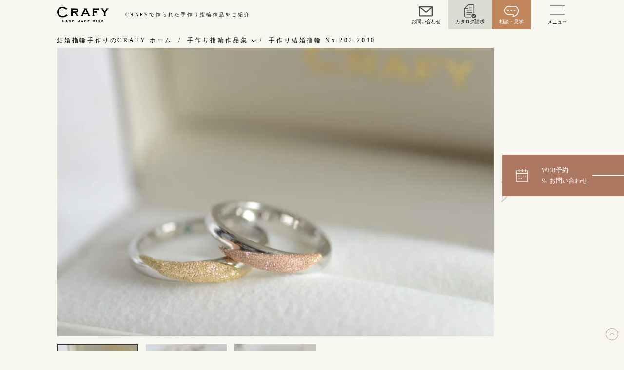

--- FILE ---
content_type: text/html; charset=UTF-8
request_url: https://www.kochentertainment.com/gallery/archives/10356/
body_size: 10649
content:
<!DOCTYPE html>
<html lang="ja">
<head>
  <meta charset="utf-8">
  <meta name="viewport" content="width=device-width,initial-scale=1,viewport-fit=cover">
  <link rel="dns-prefetch" href="https://fonts.googleapis.com" />
  <link rel="dns-prefetch" href="https://www.googletagmanager.com" />

<!--  <link rel="preload" href="https://fonts.googleapis.com/css?family=Amiri:400,400i,700,700i|Noto+Serif+JP:400,700&amp;display=swap&amp;subset=japanese" as="style">-->
      <!-- <link rel="apple-touch-icon" sizes="180x180" href="https://www.kochentertainment.com/apple-touch-icon-180x180.png"> -->
    <meta name='robots' content='index, follow, max-image-preview:large, max-snippet:-1, max-video-preview:-1' />
	<style>img:is([sizes="auto" i], [sizes^="auto," i]) { contain-intrinsic-size: 3000px 1500px }</style>
	
	<!-- This site is optimized with the Yoast SEO plugin v26.7 - https://yoast.com/wordpress/plugins/seo/ -->
	<title>手作り結婚指輪 No.202-2010 | 手作り結婚指輪・婚約指輪のCRAFY（クラフィ）</title>
	<meta name="description" content="手作り結婚指輪 No.202-2010 。金属、デザイン、表面加工、石の留め方の手作り指輪です。手作り結婚or婚約指輪ならCRAFY(クラフィ)。" />
	<link rel="canonical" href="https://www.kochentertainment.com/gallery/archives/10356/" />
	<meta property="og:locale" content="ja_JP" />
	<meta property="og:type" content="article" />
	<meta property="og:title" content="手作り結婚指輪 No.202-2010 | 手作り結婚指輪・婚約指輪のCRAFY（クラフィ）" />
	<meta property="og:description" content="手作り結婚指輪 No.202-2010 。金属、デザイン、表面加工、石の留め方の手作り指輪です。手作り結婚or婚約指輪ならCRAFY(クラフィ)。" />
	<meta property="og:url" content="https://www.kochentertainment.com/gallery/archives/10356/" />
	<meta property="og:site_name" content="手作り結婚指輪・婚約指輪のCRAFY（クラフィ）" />
	<meta property="article:publisher" content="https://www.facebook.com/handmaderingcrafy/" />
	<meta property="article:modified_time" content="2022-08-02T03:38:11+00:00" />
	<meta property="og:image" content="https://www.kochentertainment.com/wp/wp-content/uploads/2020/04/DSC_8219-1024x678.jpg" />
	<meta property="og:image:width" content="1024" />
	<meta property="og:image:height" content="678" />
	<meta property="og:image:type" content="image/jpeg" />
	<meta name="twitter:card" content="summary_large_image" />
	<meta name="twitter:label1" content="推定読み取り時間" />
	<meta name="twitter:data1" content="1分" />
	<script type="application/ld+json" class="yoast-schema-graph">{"@context":"https://schema.org","@graph":[{"@type":"WebPage","@id":"https://www.kochentertainment.com/gallery/archives/10356/","url":"https://www.kochentertainment.com/gallery/archives/10356/","name":"手作り結婚指輪 No.202-2010 | 手作り結婚指輪・婚約指輪のCRAFY（クラフィ）","isPartOf":{"@id":"https://www.kochentertainment.com/#website"},"primaryImageOfPage":{"@id":"https://www.kochentertainment.com/gallery/archives/10356/#primaryimage"},"image":{"@id":"https://www.kochentertainment.com/gallery/archives/10356/#primaryimage"},"thumbnailUrl":"https://www.kochentertainment.com/wp/wp-content/uploads/2020/04/DSC_8219.jpg","datePublished":"2020-04-28T08:42:09+00:00","dateModified":"2022-08-02T03:38:11+00:00","description":"手作り結婚指輪 No.202-2010 。金属、デザイン、表面加工、石の留め方の手作り指輪です。手作り結婚or婚約指輪ならCRAFY(クラフィ)。","breadcrumb":{"@id":"https://www.kochentertainment.com/gallery/archives/10356/#breadcrumb"},"inLanguage":"ja","potentialAction":[{"@type":"ReadAction","target":["https://www.kochentertainment.com/gallery/archives/10356/"]}]},{"@type":"ImageObject","inLanguage":"ja","@id":"https://www.kochentertainment.com/gallery/archives/10356/#primaryimage","url":"https://www.kochentertainment.com/wp/wp-content/uploads/2020/04/DSC_8219.jpg","contentUrl":"https://www.kochentertainment.com/wp/wp-content/uploads/2020/04/DSC_8219.jpg","width":4928,"height":3264},{"@type":"BreadcrumbList","@id":"https://www.kochentertainment.com/gallery/archives/10356/#breadcrumb","itemListElement":[{"@type":"ListItem","position":1,"name":"ホーム","item":"https://www.kochentertainment.com/"},{"@type":"ListItem","position":2,"name":"ギャラリー","item":"https://www.kochentertainment.com/gallery/"},{"@type":"ListItem","position":3,"name":"手作り結婚指輪 No.202-2010"}]},{"@type":"WebSite","@id":"https://www.kochentertainment.com/#website","url":"https://www.kochentertainment.com/","name":"手作り結婚指輪・婚約指輪のCRAFY（クラフィ）","description":"世界にひとつの結婚指輪・婚約指輪を手作りできる専門店","publisher":{"@id":"https://www.kochentertainment.com/#organization"},"alternateName":"CRAFY","potentialAction":[{"@type":"SearchAction","target":{"@type":"EntryPoint","urlTemplate":"https://www.kochentertainment.com/?s={search_term_string}"},"query-input":{"@type":"PropertyValueSpecification","valueRequired":true,"valueName":"search_term_string"}}],"inLanguage":"ja"},{"@type":"Organization","@id":"https://www.kochentertainment.com/#organization","name":"手作り結婚指輪・婚約指輪の「CRAFY（クラフィ）」","url":"https://www.kochentertainment.com/","logo":{"@type":"ImageObject","inLanguage":"ja","@id":"https://www.kochentertainment.com/#/schema/logo/image/","url":"https://www.kochentertainment.com/wp/wp-content/uploads/2024/04/crafy_logo-1.jpg","contentUrl":"https://www.kochentertainment.com/wp/wp-content/uploads/2024/04/crafy_logo-1.jpg","width":840,"height":597,"caption":"手作り結婚指輪・婚約指輪の「CRAFY（クラフィ）」"},"image":{"@id":"https://www.kochentertainment.com/#/schema/logo/image/"},"sameAs":["https://www.facebook.com/handmaderingcrafy/","https://www.instagram.com/crafyinsta/","https://www.youtube.com/channel/UCislbw2W5ibxCNSv5u1_t-Q"]}]}</script>
	<!-- / Yoast SEO plugin. -->


<link rel='dns-prefetch' href='//cdn.jsdelivr.net' />
<link rel="stylesheet" id="wp-block-library" href="https://www.kochentertainment.com/wp/wp-includes/css/dist/block-library/style.min.css"><style id='wp-block-library-inline-css' type='text/css'>
body{opacity:0;transition:.5s opacity}.home-Preloader{pointer-events:none;position:fixed;right:0;left:0;top:0;bottom:0;z-index:1000}.home-Preloader_Bg{background-color:#E9E5D4;position:absolute;right:0;left:0;top:0;bottom:0;transform:translateZ(0);transform-origin:right bottom;transition:1.2s transform cubic-bezier(0.785, 0.135, 0.15, 0.86)}.home-Preloaduer ~ .st-Header{opacity:0;transition:.8s opacity 1s}.home-Hero .st-WidthSP{opacity:0;transform:scale3d(0.95, 0.95, 1);transition:3s opacity .5s cubic-bezier(0.075, 0.82, 0.165, 1), 6s transform .5s cubic-bezier(0.075, 0.82, 0.165, 1)}.home-Hero .tns-nav{opacity:0;transition:.8s opacity 1s}.home-Hero_Scroll{opacity:0;transition:.8s opacity 1s}
</style>
<style id='global-styles-inline-css' type='text/css'>
:root{--wp--preset--aspect-ratio--square: 1;--wp--preset--aspect-ratio--4-3: 4/3;--wp--preset--aspect-ratio--3-4: 3/4;--wp--preset--aspect-ratio--3-2: 3/2;--wp--preset--aspect-ratio--2-3: 2/3;--wp--preset--aspect-ratio--16-9: 16/9;--wp--preset--aspect-ratio--9-16: 9/16;--wp--preset--color--black: #000000;--wp--preset--color--cyan-bluish-gray: #abb8c3;--wp--preset--color--white: #ffffff;--wp--preset--color--pale-pink: #f78da7;--wp--preset--color--vivid-red: #cf2e2e;--wp--preset--color--luminous-vivid-orange: #ff6900;--wp--preset--color--luminous-vivid-amber: #fcb900;--wp--preset--color--light-green-cyan: #7bdcb5;--wp--preset--color--vivid-green-cyan: #00d084;--wp--preset--color--pale-cyan-blue: #8ed1fc;--wp--preset--color--vivid-cyan-blue: #0693e3;--wp--preset--color--vivid-purple: #9b51e0;--wp--preset--gradient--vivid-cyan-blue-to-vivid-purple: linear-gradient(135deg,rgba(6,147,227,1) 0%,rgb(155,81,224) 100%);--wp--preset--gradient--light-green-cyan-to-vivid-green-cyan: linear-gradient(135deg,rgb(122,220,180) 0%,rgb(0,208,130) 100%);--wp--preset--gradient--luminous-vivid-amber-to-luminous-vivid-orange: linear-gradient(135deg,rgba(252,185,0,1) 0%,rgba(255,105,0,1) 100%);--wp--preset--gradient--luminous-vivid-orange-to-vivid-red: linear-gradient(135deg,rgba(255,105,0,1) 0%,rgb(207,46,46) 100%);--wp--preset--gradient--very-light-gray-to-cyan-bluish-gray: linear-gradient(135deg,rgb(238,238,238) 0%,rgb(169,184,195) 100%);--wp--preset--gradient--cool-to-warm-spectrum: linear-gradient(135deg,rgb(74,234,220) 0%,rgb(151,120,209) 20%,rgb(207,42,186) 40%,rgb(238,44,130) 60%,rgb(251,105,98) 80%,rgb(254,248,76) 100%);--wp--preset--gradient--blush-light-purple: linear-gradient(135deg,rgb(255,206,236) 0%,rgb(152,150,240) 100%);--wp--preset--gradient--blush-bordeaux: linear-gradient(135deg,rgb(254,205,165) 0%,rgb(254,45,45) 50%,rgb(107,0,62) 100%);--wp--preset--gradient--luminous-dusk: linear-gradient(135deg,rgb(255,203,112) 0%,rgb(199,81,192) 50%,rgb(65,88,208) 100%);--wp--preset--gradient--pale-ocean: linear-gradient(135deg,rgb(255,245,203) 0%,rgb(182,227,212) 50%,rgb(51,167,181) 100%);--wp--preset--gradient--electric-grass: linear-gradient(135deg,rgb(202,248,128) 0%,rgb(113,206,126) 100%);--wp--preset--gradient--midnight: linear-gradient(135deg,rgb(2,3,129) 0%,rgb(40,116,252) 100%);--wp--preset--font-size--small: 13px;--wp--preset--font-size--medium: 20px;--wp--preset--font-size--large: 36px;--wp--preset--font-size--x-large: 42px;--wp--preset--spacing--20: 0.44rem;--wp--preset--spacing--30: 0.67rem;--wp--preset--spacing--40: 1rem;--wp--preset--spacing--50: 1.5rem;--wp--preset--spacing--60: 2.25rem;--wp--preset--spacing--70: 3.38rem;--wp--preset--spacing--80: 5.06rem;--wp--preset--shadow--natural: 6px 6px 9px rgba(0, 0, 0, 0.2);--wp--preset--shadow--deep: 12px 12px 50px rgba(0, 0, 0, 0.4);--wp--preset--shadow--sharp: 6px 6px 0px rgba(0, 0, 0, 0.2);--wp--preset--shadow--outlined: 6px 6px 0px -3px rgba(255, 255, 255, 1), 6px 6px rgba(0, 0, 0, 1);--wp--preset--shadow--crisp: 6px 6px 0px rgba(0, 0, 0, 1);}:where(.is-layout-flex){gap: 0.5em;}:where(.is-layout-grid){gap: 0.5em;}body .is-layout-flex{display: flex;}.is-layout-flex{flex-wrap: wrap;align-items: center;}.is-layout-flex > :is(*, div){margin: 0;}body .is-layout-grid{display: grid;}.is-layout-grid > :is(*, div){margin: 0;}:where(.wp-block-columns.is-layout-flex){gap: 2em;}:where(.wp-block-columns.is-layout-grid){gap: 2em;}:where(.wp-block-post-template.is-layout-flex){gap: 1.25em;}:where(.wp-block-post-template.is-layout-grid){gap: 1.25em;}.has-black-color{color: var(--wp--preset--color--black) !important;}.has-cyan-bluish-gray-color{color: var(--wp--preset--color--cyan-bluish-gray) !important;}.has-white-color{color: var(--wp--preset--color--white) !important;}.has-pale-pink-color{color: var(--wp--preset--color--pale-pink) !important;}.has-vivid-red-color{color: var(--wp--preset--color--vivid-red) !important;}.has-luminous-vivid-orange-color{color: var(--wp--preset--color--luminous-vivid-orange) !important;}.has-luminous-vivid-amber-color{color: var(--wp--preset--color--luminous-vivid-amber) !important;}.has-light-green-cyan-color{color: var(--wp--preset--color--light-green-cyan) !important;}.has-vivid-green-cyan-color{color: var(--wp--preset--color--vivid-green-cyan) !important;}.has-pale-cyan-blue-color{color: var(--wp--preset--color--pale-cyan-blue) !important;}.has-vivid-cyan-blue-color{color: var(--wp--preset--color--vivid-cyan-blue) !important;}.has-vivid-purple-color{color: var(--wp--preset--color--vivid-purple) !important;}.has-black-background-color{background-color: var(--wp--preset--color--black) !important;}.has-cyan-bluish-gray-background-color{background-color: var(--wp--preset--color--cyan-bluish-gray) !important;}.has-white-background-color{background-color: var(--wp--preset--color--white) !important;}.has-pale-pink-background-color{background-color: var(--wp--preset--color--pale-pink) !important;}.has-vivid-red-background-color{background-color: var(--wp--preset--color--vivid-red) !important;}.has-luminous-vivid-orange-background-color{background-color: var(--wp--preset--color--luminous-vivid-orange) !important;}.has-luminous-vivid-amber-background-color{background-color: var(--wp--preset--color--luminous-vivid-amber) !important;}.has-light-green-cyan-background-color{background-color: var(--wp--preset--color--light-green-cyan) !important;}.has-vivid-green-cyan-background-color{background-color: var(--wp--preset--color--vivid-green-cyan) !important;}.has-pale-cyan-blue-background-color{background-color: var(--wp--preset--color--pale-cyan-blue) !important;}.has-vivid-cyan-blue-background-color{background-color: var(--wp--preset--color--vivid-cyan-blue) !important;}.has-vivid-purple-background-color{background-color: var(--wp--preset--color--vivid-purple) !important;}.has-black-border-color{border-color: var(--wp--preset--color--black) !important;}.has-cyan-bluish-gray-border-color{border-color: var(--wp--preset--color--cyan-bluish-gray) !important;}.has-white-border-color{border-color: var(--wp--preset--color--white) !important;}.has-pale-pink-border-color{border-color: var(--wp--preset--color--pale-pink) !important;}.has-vivid-red-border-color{border-color: var(--wp--preset--color--vivid-red) !important;}.has-luminous-vivid-orange-border-color{border-color: var(--wp--preset--color--luminous-vivid-orange) !important;}.has-luminous-vivid-amber-border-color{border-color: var(--wp--preset--color--luminous-vivid-amber) !important;}.has-light-green-cyan-border-color{border-color: var(--wp--preset--color--light-green-cyan) !important;}.has-vivid-green-cyan-border-color{border-color: var(--wp--preset--color--vivid-green-cyan) !important;}.has-pale-cyan-blue-border-color{border-color: var(--wp--preset--color--pale-cyan-blue) !important;}.has-vivid-cyan-blue-border-color{border-color: var(--wp--preset--color--vivid-cyan-blue) !important;}.has-vivid-purple-border-color{border-color: var(--wp--preset--color--vivid-purple) !important;}.has-vivid-cyan-blue-to-vivid-purple-gradient-background{background: var(--wp--preset--gradient--vivid-cyan-blue-to-vivid-purple) !important;}.has-light-green-cyan-to-vivid-green-cyan-gradient-background{background: var(--wp--preset--gradient--light-green-cyan-to-vivid-green-cyan) !important;}.has-luminous-vivid-amber-to-luminous-vivid-orange-gradient-background{background: var(--wp--preset--gradient--luminous-vivid-amber-to-luminous-vivid-orange) !important;}.has-luminous-vivid-orange-to-vivid-red-gradient-background{background: var(--wp--preset--gradient--luminous-vivid-orange-to-vivid-red) !important;}.has-very-light-gray-to-cyan-bluish-gray-gradient-background{background: var(--wp--preset--gradient--very-light-gray-to-cyan-bluish-gray) !important;}.has-cool-to-warm-spectrum-gradient-background{background: var(--wp--preset--gradient--cool-to-warm-spectrum) !important;}.has-blush-light-purple-gradient-background{background: var(--wp--preset--gradient--blush-light-purple) !important;}.has-blush-bordeaux-gradient-background{background: var(--wp--preset--gradient--blush-bordeaux) !important;}.has-luminous-dusk-gradient-background{background: var(--wp--preset--gradient--luminous-dusk) !important;}.has-pale-ocean-gradient-background{background: var(--wp--preset--gradient--pale-ocean) !important;}.has-electric-grass-gradient-background{background: var(--wp--preset--gradient--electric-grass) !important;}.has-midnight-gradient-background{background: var(--wp--preset--gradient--midnight) !important;}.has-small-font-size{font-size: var(--wp--preset--font-size--small) !important;}.has-medium-font-size{font-size: var(--wp--preset--font-size--medium) !important;}.has-large-font-size{font-size: var(--wp--preset--font-size--large) !important;}.has-x-large-font-size{font-size: var(--wp--preset--font-size--x-large) !important;}
:where(.wp-block-post-template.is-layout-flex){gap: 1.25em;}:where(.wp-block-post-template.is-layout-grid){gap: 1.25em;}
:where(.wp-block-columns.is-layout-flex){gap: 2em;}:where(.wp-block-columns.is-layout-grid){gap: 2em;}
:root :where(.wp-block-pullquote){font-size: 1.5em;line-height: 1.6;}
</style>
<link rel="stylesheet" id="contact-form-7" href="https://www.kochentertainment.com/wp/wp-content/plugins/contact-form-7/includes/css/styles.css"><style id='contact-form-7-inline-css' type='text/css'>
.wpcf7 .wpcf7-recaptcha iframe {margin-bottom: 0;}.wpcf7 .wpcf7-recaptcha[data-align="center"] > div {margin: 0 auto;}.wpcf7 .wpcf7-recaptcha[data-align="right"] > div {margin: 0 0 0 auto;}
</style>
<link rel="stylesheet" id="swiper-css" href="https://cdn.jsdelivr.net/npm/swiper@11/swiper-bundle.min.css"><link rel="preload" id="style-css" href="https://www.kochentertainment.com/wp/wp-content/themes/crafy/assets/css/app.css?053016" as="style"><link rel="stylesheet" id="style-css" href="https://www.kochentertainment.com/wp/wp-content/themes/crafy/assets/css/app.css?053016" media="print" onload="this.media='all'"><link rel="stylesheet" id="site-style-css" href="https://www.kochentertainment.com/wp/wp-content/themes/crafy/style.css"><link rel="stylesheet" id="new" href="https://www.kochentertainment.com/wp/wp-content/themes/crafy/assets/css/new.css?v=2511191411"><link rel="stylesheet" id="section-craft" href="https://www.kochentertainment.com/wp/wp-content/themes/crafy/assets/css/section-craft.css?053116"><link rel="stylesheet" id="consultation-cta" href="https://www.kochentertainment.com/wp/wp-content/themes/crafy/assets/css/consultation-cta.css?053116"><link rel="stylesheet" id="custom-css" href="https://www.kochentertainment.com/wp/wp-content/themes/crafy/assets/css/custom.css"><link rel="stylesheet" id="override-css" href="https://www.kochentertainment.com/wp/wp-content/themes/crafy/assets/css/override.css"><link rel="stylesheet" id="simple-favorites" href="https://www.kochentertainment.com/wp/wp-content/plugins/favorites/assets/css/favorites.css"><script defer src="https://www.kochentertainment.com/wp/wp-content/themes/crafy/app.js"></script><script src="https://www.kochentertainment.com/wp/wp-content/themes/crafy/assets/js/script.js"></script><script src="https://www.kochentertainment.com/wp/wp-content/themes/crafy/gallery.js?0518"></script><script src="https://cdn.jsdelivr.net/npm/swiper@11/swiper-bundle.min.js"></script><script src="https://www.kochentertainment.com/wp/wp-includes/js/jquery/jquery.min.js"></script><script src="https://www.kochentertainment.com/wp/wp-includes/js/jquery/jquery-migrate.min.js"></script><script type="text/javascript" id="favorites-js-extra">
/* <![CDATA[ */
var favorites_data = {"ajaxurl":"https:\/\/www.kochentertainment.com\/wp\/wp-admin\/admin-ajax.php","nonce":"87d4f408f4","favorite":"\u304a\u6c17\u306b\u5165\u308a\u8ffd\u52a0","favorited":"\u304a\u6c17\u306b\u5165\u308a\u8ffd\u52a0\u6e08\u307f","includecount":"","indicate_loading":"","loading_text":"Loading","loading_image":"","loading_image_active":"","loading_image_preload":"","cache_enabled":"1","button_options":{"button_type":"custom","custom_colors":false,"box_shadow":false,"include_count":false,"default":{"background_default":false,"border_default":false,"text_default":false,"icon_default":false,"count_default":false},"active":{"background_active":false,"border_active":false,"text_active":false,"icon_active":false,"count_active":false}},"authentication_modal_content":"<p>\u304a\u6c17\u306b\u5165\u308a\u3092\u8ffd\u52a0\u3059\u308b\u306b\u306f\u30ed\u30b0\u30a4\u30f3\u3057\u3066\u304f\u3060\u3055\u3044\u3002<\/p><p><a href=\"#\" data-favorites-modal-close>\u3053\u306e\u901a\u77e5\u3092\u975e\u8868\u793a\u306b\u3059\u308b<\/a><\/p>","authentication_redirect":"","dev_mode":"","logged_in":"","user_id":"0","authentication_redirect_url":"https:\/\/www.kochentertainment.com\/wp\/craflogin"};
/* ]]> */
</script>
<script src="https://www.kochentertainment.com/wp/wp-content/plugins/favorites/assets/js/favorites.min.js"></script><link rel="https://api.w.org/" href="https://www.kochentertainment.com/wp-json/" /><link rel="alternate" title="JSON" type="application/json" href="https://www.kochentertainment.com/wp-json/wp/v2/gallery/10356" /><link rel="EditURI" type="application/rsd+xml" title="RSD" href="https://www.kochentertainment.com/wp/xmlrpc.php?rsd" />
<link rel='shortlink' href='https://www.kochentertainment.com/?p=10356' />
<link rel="alternate" title="oEmbed (JSON)" type="application/json+oembed" href="https://www.kochentertainment.com/wp-json/oembed/1.0/embed?url=https%3A%2F%2Fwww.kochentertainment.com%2Fgallery%2Farchives%2F10356%2F" />
<link rel="alternate" title="oEmbed (XML)" type="text/xml+oembed" href="https://www.kochentertainment.com/wp-json/oembed/1.0/embed?url=https%3A%2F%2Fwww.kochentertainment.com%2Fgallery%2Farchives%2F10356%2F&#038;format=xml" />
                <script>
                    var ajaxUrl = 'https://www.kochentertainment.com/wp/wp-admin/admin-ajax.php';
                </script>
              <link rel="preconnect" href="//www.googletagmanager.com">
<!-- Google Tag Manager -->
<script>
    (function(w, d, s, l, i) {
        w[l] = w[l] || [];
        w[l].push({
            'gtm.start': new Date().getTime(),
            event: 'gtm.js'
        });
        var f = d.getElementsByTagName(s)[0],
            j = d.createElement(s),
            dl = l != 'dataLayer' ? '&l=' + l : '';
        j.async = true;
        j.src =
            'https://www.googletagmanager.com/gtm.js?id=' + i + dl;
        f.parentNode.insertBefore(j, f);
    })(window, document, 'script', 'dataLayer', 'GTM-5DXKPQG');
</script>
<!-- End Google Tag Manager -->
    <!-- Google Tag Manager -->
    <script>(function(w,d,s,l,i){w[l]=w[l]||[];w[l].push({'gtm.start':
                new Date().getTime(),event:'gtm.js'});var f=d.getElementsByTagName(s)[0],
            j=d.createElement(s),dl=l!='dataLayer'?'&l='+l:'';j.async=true;j.src=
            'https://www.googletagmanager.com/gtm.js?id='+i+dl;f.parentNode.insertBefore(j,f);
        })(window,document,'script','dataLayer','GTM-PQZWZJ6C');</script>
    <!-- End Google Tag Manager -->
</head>

    <body class="wp-singular gallery-template-default single single-gallery postid-10356 wp-theme-crafy Fadeout" id="top">
      <!-- Google Tag Manager (noscript) -->
      <noscript><iframe src="https://www.googletagmanager.com/ns.html?id=GTM-5DXKPQG" height="0" width="0" style="display:none;visibility:hidden"></iframe></noscript>
      <!-- End Google Tag Manager (noscript) -->
        <input class="st-Input" id="menu" type="checkbox" hidden>
    <input class="st-Input" id="tel" type="checkbox" hidden>
    <header class="st-Header">
      <div class="st-Nav">
        <div class="st-Nav_Inner">
          <div class="st-Width">
            <p class="st-Logo"><a href="https://www.kochentertainment.com/">
                <svg width="70" height="21.396" viewBox="0 0 70 21.396">
                  <title>CRAFY - HAND MADE RING -</title>
                  <use xlink:href="#logo"></use>
                </svg></a></p>
                        <p class="st-Nav_Copy st-PC">CRAFYで作られた手作り指輪作品をご紹介</p>
            
            <div class="contact-menu st-PC">
              <div class="contact-menu__inner">
                <div class="contact-menu__item contact-menu--mail">
                  <a class="contact-menu__link" href="https://www.kochentertainment.com/contact/">
                    <i class="menu-icon menu-icon--mail"></i>
                    <span class="contact-menu__text">お問い合わせ</span>
                  </a>
                </div>
                <div class="contact-menu__item contact-menu--catalog">
                  <a class="contact-menu__link" href="https://www.kochentertainment.com/catalog/">
                    <i class="menu-icon menu-icon--catalog"></i>
                    <span class="contact-menu__text">カタログ請求</span>
                  </a>
                </div>
                <div class="contact-menu__item contact-menu--consultation">
                  <a class="contact-menu__link" href="https://www.kochentertainment.com/consultation/">
                    <i class="menu-icon menu-icon--consultation"></i>
                    <span class="contact-menu__text">相談・見学</span>
                  </a>
                </div>
              </div>
            </div>

            <div class="st-Hamburger__container">
              <label class="st-Hamburger" for="menu">
                <span class="st-Hamburger_Inner"></span>
              </label>
              <span class="contact-menu__text contact-menu__text--js">メニュー</span>
            </div>
          </div>
        </div>
        <nav class="st-Gnav" id="gnav">
          <div class="st-Gnav_Container">
              <div class="st-Gnav_Box">
                <div class="nav-item">
                  <a class="nav-item__link" href="https://www.kochentertainment.com/handmade/">
                    <i class="icon icon-diamond"></i>手作り 結婚指輪・婚約指輪
                  </a>
                </div>
                <dl class="nav-sub sp-ac-nav">
                  <dt class="nav-sub__title">
                    <a class="nav-sub__link" href="https://www.kochentertainment.com/handmade/marriage-ring/">手作り結婚指輪</a>
                  </dt>
                  <dd class="nav-sub__item">
                    <a class="nav-sub__link" href="https://www.kochentertainment.com/handmade/marriage-ring/wax/">ワックス制作コース（鋳造）</a>
                  </dd>
                  <dd class="nav-sub__item">
                    <a class="nav-sub__link" href="https://www.kochentertainment.com/handmade/marriage-ring/engraving/">金属加工制作コース（鍛造）</a>
                  </dd>
                  <dd class="nav-sub__item">
                    <a class="nav-sub__link" href="https://www.kochentertainment.com/handmade/marriage-ring/homemadering/">CRAFY home.（指輪制作キット）</a>
                  </dd>
                  <dd class="nav-sub__item">
                    <a class="nav-sub__link" href="https://www.kochentertainment.com/price/#marriage">結婚指輪の価格一覧</a>
                  </dd>
                </dl>
                <dl class="nav-sub sp-ac-nav">
                  <dt class="nav-sub__title">
                    <a class="nav-sub__link" href="https://www.kochentertainment.com/handmade/engagementring/">手作り婚約指輪</a>
                  </dt>
                  <dd class="nav-sub__item">
                    <a class="nav-sub__link"  href="https://www.kochentertainment.com/handmade/engagementring/course/">婚約指輪制作コース</a>
                  </dd>
                  <dd class="nav-sub__item">
                    <a class="nav-sub__link" href="https://www.kochentertainment.com/handmade/engagementring/course/diamondproposal/">ダイヤモンドプロポーズコース</a>
                  </dd>
                  <dd class="nav-sub__item">
                    <a class="nav-sub__link" href="https://www.kochentertainment.com/price/#engagement">婚約指輪の価格一覧</a>
                  </dd>
                </dl>
                <div class="nav-sub">
                  <div class="nav-sub__title">
                    <a class="nav-sub__link" href="https://www.kochentertainment.com/handmade/flow/">指輪制作の流れ</a>
                  </div>
                </div>
                <div class="nav-item">
                  <a class="nav-item__link" href="https://www.kochentertainment.com/order-made/">
                    <i class="icon icon-pairring"></i>オーダーメイド 結婚指輪・婚約指輪
                  </a>
                </div>
              </div>
              <div class="st-Gnav_Box">
                <div class="nav-btn">
                  <label class="nav-btn__link" for="tel">
                    <i class="icon icon-reserve"></i>
                    <div class="nav-btn__wrap">
                      <span class="nav-btn__text">来店ご予約</span>
                      <span class="nav-btn__tel">
                        <span class="icon icon-phone"></span>
                        <span class="nav-btn__tel-text">お問い合わせ</span>
                      </span>
                    </div>
                    
                  </label>
                </div>
                <div class="nav-item">
                  <a class="nav-item__link" href="https://www.kochentertainment.com/gallery/">
                    指輪作品集
                  </a>
                </div>
                <div class="nav-item">
                  <a class="nav-item__link" href="https://www.kochentertainment.com/story">
                    インタビュー
                  </a>
                </div>
                <div class="nav-item">
                  <a class="nav-item__link" href="https://www.kochentertainment.com/access">
                    工房一覧
                  </a>
                </div>
                <div class="nav-item">
                  <a class="nav-item__link" href="https://www.kochentertainment.com/faq/">
                    よくあるご質問
                  </a>
                </div>
                <div class="nav-item">
                  <a class="nav-item__link" href="https://www.kochentertainment.com/aftercare/">
                    アフターケア・保証
                  </a>
                </div>
                <div class="nav-item">
                  <a class="nav-item__link" href="https://www.kochentertainment.com/company/">
                    CRAFYについて
                  </a>
                </div>
                <div class="nav-other__title">
                    SNS・ブログ
                </div>
                <ul class="st-Header_Sns Sns">
                  <li><a href="https://www.facebook.com/handmaderingcrafy/" target="_blank"><i class="sns-icon fb-icon"></i></a></li>
                  <li><a href="https://www.instagram.com/crafyinsta/" target="_blank"><i class="sns-icon instagram-icon"></i></a></li>
                  <li><a href="https://www.youtube.com/channel/UCH0OxtHlcvaHqCstFnvHnhg" target="_blank"><i class="sns-icon youtube-icon"></i></a></li>
                  <li><a class="tag-blog" href="https://www.kochentertainment.com/blog/">ブログ</a></li>
                </ul>
                <dl class="nav-other">
                  <dt class="nav-other__title">
                    その他
                  </dt>
                  <dd class="nav-other__item">
                    <a class="nav-other__link" href="https://www.kochentertainment.com/privacy">プライバシーポリシー</a>
                  </dd>
                  <dd class="nav-other__item">
                    <a class="nav-other__link" href="https://www.kochentertainment.com/glossary2">用語集</a>
                  </dd>
                </dl>
              </div>
          </div>
        </nav>
      </div>
    </header>
    <div class="st-Contents" id="contents">
      <div class="st-Fix">
        <label class="st-ReservationBnr" for="tel"><span class="st-ReservationBnr_Inner"><span class="tel" data-tel="お問い合わせ">WEB予約</span><span class="icon icon-reserve"></span></span></label><a class="st-Totop" href="#top">トップへ戻る</a>
      </div>

  <!-- <div class="st-Width">
    <h1 class="page-Title">手作り指輪作品集</h1>
  </div> -->
        <nav class="page-Nav">
        <div class="st-Width">
          <ul class="page-Nav_List">
            <li><a class="page-Nav_Item" href="https://www.kochentertainment.com/" aria-label="手作り結婚指輪・婚約指輪のCRAFY ホーム"><span class="st-PCI">結婚指輪手作りのCRAFY ホーム</span><span class="icon icon-home st-SP"></span></a></li>
            <li>
  <input class="page-Nav_Input" id="level2" type="checkbox" hidden>
  <label class="page-Nav_Label" for="level2">手作り指輪作品集<span></span></label>
  <div class="page-Nav_Child">
    <div class="page-Nav_ChildInner">
      <ul class="page-Nav_ChildMain st-Width">
                <li><a href="https://www.kochentertainment.com/gallery/">手作り指輪作品集</a>
        </li>
                <li><a href="https://www.kochentertainment.com/contact/">お問い合わせ</a>
        </li>
                <li><a href="https://www.kochentertainment.com/story/">お客様インタビュー</a>
        </li>
                <li><a href="https://www.kochentertainment.com/handmade/">指輪のハンドメイド・手作り</a>
        </li>
                <li><a href="https://www.kochentertainment.com/company/">CRAFYについて</a>
        </li>
                <li><a href="https://www.kochentertainment.com/access/">結婚指輪手作り工房のご案内</a>
        </li>
              </ul>
    </div>
  </div>
</li>

<li><span class="page-Nav_Item">手作り結婚指輪 No.202-2010</span></li>          </ul>
        </div>
      </nav>
  <!-- <div class="st-Width">
    <nav class="gall-Nav">
      <ul class="gall-Nav_List">
        <li><a href="https://www.kochentertainment.com/gallery/favorite/"><span class="icon icon-star"></span>お気に入りリスト</a></li>
      </ul>
    </nav>
  </div>
  <article class="gall-Article_Unit" id="galleryInitial" data-offset="337">
    <h2 class="gall-Article_Title">手作り結婚指輪 No.202-2010</h2>
    <dl class="gall-Article_List">
              <div data-label="金属">
          <dt>金属</dt>
          <dd>プラチナ、イエローゴールド、ピンクゴールド、コンビネーション</dd>
        </div>
              <div data-label="デザイン">
          <dt>デザイン</dt>
          <dd>甲丸、その他</dd>
        </div>
              <div data-label="表面加工">
          <dt>表面加工</dt>
          <dd>鏡面、スターダスト</dd>
        </div>
          </dl>
    <button class="gall-Article_Favorite simplefavorite-button" data-postid="10356" data-siteid="1" data-groupid="1"><span class="gall-Article_FavoriteInner">お気に入り追加</span><span class="icon icon-star"></span></button>
    <div class="gall-Article_Content">
      
<figure class="wp-block-image size-large"><img fetchpriority="high" decoding="async" width="1024" height="678" src="https://www.kochentertainment.com/wp/wp-content/uploads/2020/04/DSC_8217-1024x678.jpg" alt="" class="wp-image-10357" srcset="https://www.kochentertainment.com/wp/wp-content/uploads/2020/04/DSC_8217-1024x678.jpg 1024w, https://www.kochentertainment.com/wp/wp-content/uploads/2020/04/DSC_8217-300x199.jpg 300w, https://www.kochentertainment.com/wp/wp-content/uploads/2020/04/DSC_8217-768x509.jpg 768w, https://www.kochentertainment.com/wp/wp-content/uploads/2020/04/DSC_8217-980x649.jpg 980w, https://www.kochentertainment.com/wp/wp-content/uploads/2020/04/DSC_8217-750x497.jpg 750w" sizes="(max-width: 1024px) 100vw, 1024px" /></figure>



<figure class="wp-block-image size-large"><img decoding="async" width="1024" height="678" src="https://www.kochentertainment.com/wp/wp-content/uploads/2020/04/DSC_8219-1024x678.jpg" alt="" class="wp-image-10358" srcset="https://www.kochentertainment.com/wp/wp-content/uploads/2020/04/DSC_8219-1024x678.jpg 1024w, https://www.kochentertainment.com/wp/wp-content/uploads/2020/04/DSC_8219-300x199.jpg 300w, https://www.kochentertainment.com/wp/wp-content/uploads/2020/04/DSC_8219-768x509.jpg 768w, https://www.kochentertainment.com/wp/wp-content/uploads/2020/04/DSC_8219-980x649.jpg 980w, https://www.kochentertainment.com/wp/wp-content/uploads/2020/04/DSC_8219-750x497.jpg 750w" sizes="(max-width: 1024px) 100vw, 1024px" /></figure>



<figure class="wp-block-image size-large"><img decoding="async" width="1024" height="678" src="https://www.kochentertainment.com/wp/wp-content/uploads/2020/04/DSC_8218-1024x678.jpg" alt="" class="wp-image-10359" srcset="https://www.kochentertainment.com/wp/wp-content/uploads/2020/04/DSC_8218-1024x678.jpg 1024w, https://www.kochentertainment.com/wp/wp-content/uploads/2020/04/DSC_8218-300x199.jpg 300w, https://www.kochentertainment.com/wp/wp-content/uploads/2020/04/DSC_8218-768x509.jpg 768w, https://www.kochentertainment.com/wp/wp-content/uploads/2020/04/DSC_8218-980x649.jpg 980w, https://www.kochentertainment.com/wp/wp-content/uploads/2020/04/DSC_8218-750x497.jpg 750w" sizes="(max-width: 1024px) 100vw, 1024px" /></figure>
    </div>
  </article>
  <div id="galleryArticle"></div> -->

  <div class="st-Width">
    <div class="single-gallery__container">
      <div class="swiper gallery-slider">
        <div class="swiper-wrapper">
                    <div class="swiper-slide">
                <img src="https://www.kochentertainment.com/wp/wp-content/uploads/2020/04/DSC_8217-1024x678.jpg" alt="">
            </div>
                    <div class="swiper-slide">
                <img src="https://www.kochentertainment.com/wp/wp-content/uploads/2020/04/DSC_8219-1024x678.jpg" alt="">
            </div>
                    <div class="swiper-slide">
                <img src="https://www.kochentertainment.com/wp/wp-content/uploads/2020/04/DSC_8218-1024x678.jpg" alt="">
            </div>
                </div>
        <div class="swiper-button-prev"></div>
        <div class="swiper-button-next"></div>
      </div>
      <div class="swiper gallery-thumbs">
        <div class="swiper-wrapper">
                      <div class="swiper-slide">
              <img src="https://www.kochentertainment.com/wp/wp-content/uploads/2020/04/DSC_8217-1024x678.jpg" alt="">
            </div>
                      <div class="swiper-slide">
              <img src="https://www.kochentertainment.com/wp/wp-content/uploads/2020/04/DSC_8219-1024x678.jpg" alt="">
            </div>
                      <div class="swiper-slide">
              <img src="https://www.kochentertainment.com/wp/wp-content/uploads/2020/04/DSC_8218-1024x678.jpg" alt="">
            </div>
                  </div>
      </div>
      
      <h2 class="single-gallery__title">手作り結婚指輪 No.202-2010</h2>

              <dl class="single-gallery__feature">
                        <div class="single-gallery__feature-wrap">
                <dt>金属</dt>
                <dd>プラチナ, イエローゴールド, ピンクゴールド, コンビネーション</dd>
              </div>
                                    <div class="single-gallery__feature-wrap">
                <dt>デザイン</dt>
                <dd>甲丸, その他</dd>
              </div>
                                    <div class="single-gallery__feature-wrap">
                <dt>表面加工</dt>
                <dd>鏡面, スターダスト</dd>
              </div>
                                        </dl>
          </div>
  </div>

  <div class="st-Width">
    
  </div>

<div id="js-Lower">
    <div class="txt-on-footer">
    <div class="st-Width">
      <p>結婚指輪・婚約指輪の手作り工房 CRAFY（クラフィ）。<br>
      手作りの優しい温もり、ふたりで考え作るデザイン、工房での特別な時間。<br>
      一生に一度の瞬間から生まれる指輪は、替えのきくことがない世界に ひとつだけのオリジナルの指輪です。<br>
      <br>
      CRAFYでは、ふたりで作る大切な思い出もカタチにしたいという思い から制作風景の撮影&編集、ムービーのプレゼントをしております。<br>
      挙式やパーティでお使いいただく事はもちろん、サプライズプロポーズとしてもムービー撮影はおすすめ。<br>
      <br>
      お客様に心から満足していただけるようなサービス、心を込めたサポートを、スタッフ一同させていただきたいと思います。<br>
      <br>
      『Craft＋Engrave＋Life』<br>
      おふたりらしさがカタチになって、世界に一組の手作り指輪が誕生いたします。
      </p>
    </div>
  </div>
  <footer class="st-Footer">
    <div class="st-Width">
      <a href="https://www.kochentertainment.com/" class="st-Footer_Logo">
        <svg width="70" height="21.396" viewBox="0 0 70 21.396">
          <title>CRAFY - HAND MADE RING -</title>
          <use xlink:href="#logo"></use>
        </svg>
      </a>
      <p class="st-Footer_Copy">自分だけの<br class="st-PC">オリジナル結婚指輪・婚約指輪を手作り<br class="st-PC">（ハンドメイド）</p>
      <ul class="st-Footer_Nav Ring">
        <li><a href="https://www.kochentertainment.com/handmade/marriage-ring/">結婚指輪を手作り</a></li>
        <li><a href="https://www.kochentertainment.com/handmade/engagementring/">婚約指輪を手作り</a></li>
      </ul>
      <div class="st-Footer_Bnr Bottom">
        <ul class="st-Footer_Sns Sns">
          <li class=""><a href="https://www.facebook.com/handmaderingcrafy/" target="_blank"><i class="sns-icon fb-icon"></i></a></li>
          <li class=""><a href="https://www.instagram.com/crafyinsta/" target="_blank"><i class="sns-icon instagram-icon"></i></a></li>
          <li class=""><a href="https://www.youtube.com/channel/UCH0OxtHlcvaHqCstFnvHnhg" target="_blank"><i class="sns-icon youtube-icon"></i></a></li>
        </ul>
        <ul class="st-Footer_Nav Bnr">
          <li class="Contact"><a href="https://www.kochentertainment.com/contact/">お問い合わせ</a></li>
          <li class="Catalog"><a href="https://www.kochentertainment.com/catalog/">資料請求</a></li>
          <li class="Contact blog"><a href="https://www.kochentertainment.com/blog/">ブログ</a></li>
          <li class="Story"><a href="https://www.kochentertainment.com/story/">インタビュー</a></li>
        </ul>
      </div>
      <ul class="st-Footer_Nav">
        <li><a href="https://www.kochentertainment.com/handmade/flow/">手作り指輪の作り方</a></li>
        <li><a href="https://www.kochentertainment.com/privacy/">個人情報保護方針</a></li>
        <li><a href="https://www.kochentertainment.com/sitemap/">サイトマップ</a></li>
      </ul>
      <ul class="st-Footer_Nav Store">
        <li><a href="https://www.kochentertainment.com/access/meguro/">目黒本店</a></li>
        <li><a href="https://www.kochentertainment.com/access/omotesando/">表参道店</a></li>
        <li><a href="https://www.kochentertainment.com/access/kichijoji/">吉祥寺店</a></li>
        <li><a href="https://www.kochentertainment.com/access/kamakura/">鎌倉店</a></li>
        <li><a href="https://www.kochentertainment.com/access/kawagoe/">川越店</a></li>
        <li><a href="https://www.kochentertainment.com/access/karuizawa/">軽井沢店</a></li>
        <li><a href="https://www.kochentertainment.com/access/osaka/">大阪本店</a></li>
        <li><a href="https://www.kochentertainment.com/access/shinsaibashi/">心斎橋店</a></li>
        <li><a href="https://www.kochentertainment.com/access/kyoto/">京都店</a></li>
        <li><a href="https://www.kochentertainment.com/access/hiroshima/">広島店</a></li>
      </ul>
      <small class="st-Footer_Copyright">© 2019 CRAFY</small>
    </div>
  </footer>
</div>
</div>
<section class="st-Tel st-Modal">
  <label class="st-Tel_Bg st-PC" for="tel"></label>
  <div class="st-WidthSP">
    <div class="st-Tel_Header">
      <div class="st-Tel_Title">お問い合わせ（通話料無料）</div>
      <p class="st-Tel_Time">10:00～18:00 /年中無休<span>年末年始は除く</span></p>
    </div>
    <dl class="st-Tel_Store">
      <div>
        <dt>目黒本店</dt>
        <dd class="Reservation"><a href="https://coubic.com/crafy/133992" target="_blank">来店ご予約</a></dd>
        <dd class="Tel"><span class="st-PC"><span class="icon icon-phone-alt"></span>0120-690-216</span><a class="st-SP" href="tel:0120-690-216" aria-label="目黒本店へお電話"><span class="icon icon-phone"></span></a></dd>
      </div>
      <div>
        <dt>表参道店</dt>
        <dd class="Reservation"><a href="https://coubic.com/crafy/154254" target="_blank">来店ご予約</a></dd>
        <dd class="Tel"><span class="st-PC"><span class="icon icon-phone-alt"></span>0120-690-214</span><a class="st-SP" href="tel:0120-690-214" aria-label="表参道店へお電話"><span class="icon icon-phone"></span></a></dd>
      </div>
      <div>
        <dt>吉祥寺店</dt>
        <dd class="Reservation"><a href="https://coubic.com/crafy/209631" target="_blank">来店ご予約</a></dd>
        <dd class="Tel"><span class="st-PC"><span class="icon icon-phone-alt"></span>0120-690-218</span><a class="st-SP" href="tel:0120-690-218" aria-label="吉祥寺店へお電話"><span class="icon icon-phone"></span></a></dd>
      </div>
      <div>
        <dt>鎌倉店</dt>
        <dd class="Reservation"><a href="https://coubic.com/crafy/206242" target="_blank">来店ご予約</a></dd>
        <dd class="Tel"><span class="st-PC"><span class="icon icon-phone-alt"></span>0120-690-217</span><a class="st-SP" href="tel:0120-690-217" aria-label="鎌倉店へお電話"><span class="icon icon-phone"></span></a></dd>
      </div>
      <div>
        <dt>川越店</dt>
        <dd class="Reservation"><a href="https://coubic.com/crafy/782856" target="_blank">来店ご予約</a></dd>
        <dd class="Tel"><span class="st-PC"><span class="icon icon-phone-alt"></span>0120-998-619</span><a class="st-SP" href="tel:0120-998-619" aria-label="川越店へお電話"><span class="icon icon-phone"></span></a></dd>
      </div>
        <div>
            <dt>軽井沢店</dt>
            <dd class="Reservation"><a href="https://coubic.com/crafy/917386" target="_blank">来店ご予約</a></dd>
            <dd class="Tel"><span class="st-PC"><span class="icon icon-phone-alt"></span>0120-989-121</span><a class="st-SP" href="tel:0120-989-121" aria-label="軽井沢店へお電話"><span class="icon icon-phone"></span></a></dd>
        </div>
      <div>
        <dt>大阪本店</dt>
        <dd class="Reservation"><a href="https://coubic.com/crafy/634147" target="_blank">来店ご予約</a></dd>
        <dd class="Tel"><span class="st-PC"><span class="icon icon-phone-alt"></span>0120-690-255</span><a class="st-SP" href="tel:0120-690-255" aria-label="大阪本店へお電話"><span class="icon icon-phone"></span></a></dd>
      </div>
      <div>
          <dt>心斎橋店</dt>
          <dd class="Reservation"><a href="https://coubic.com/crafy/4632195" target="_blank">来店ご予約</a></dd>
          <dd class="Tel"><span class="st-PC"><span class="icon icon-phone-alt"></span>0120-690-257</span><a class="st-SP" href="tel:0120-690-257" aria-label="大阪 心斎橋店へお電話"><span class="icon icon-phone"></span></a></dd>
      </div>
      <div>
        <dt>京都店</dt>
        <dd class="Reservation"><a href="https://coubic.com/crafy/2791743" target="_blank">来店ご予約</a></dd>
        <dd class="Tel"><span class="st-PC"><span class="icon icon-phone-alt"></span>0120-690-253</span><a class="st-SP" href="tel:0120-690-253" aria-label="京都店へお電話"><span class="icon icon-phone"></span></a></dd>
      </div>
      <div>
        <dt>広島店</dt>
        <dd class="Reservation"><a href="https://coubic.com/crafy/3582380" target="_blank">来店ご予約</a></dd>
        <dd class="Tel"><span class="st-PC"><span class="icon icon-phone-alt"></span>0120-690-262</span><a class="st-SP" href="tel:0120-690-262" aria-label="広島店へお電話"><span class="icon icon-phone"></span></a></dd>
      </div>
      <div>
        <dt>オーダーメイド</dt>
        <dd class="Reservation">
          <a href="https://www.kochentertainment.com/order-made/">ご予約</a>
        </dd>
        <dd class="Tel"><span class="st-PC"><span class="icon icon-phone-alt"></span>0120-690-216</span><a class="st-SP" href="tel:0120-690-216" aria-label="ご予約"><span class="icon icon-phone"></span></a></dd>
      </div>
    </dl>
    <label class="st-Modal_Close" for="tel"></label>
  </div>
</section>
<div class="for-sp">
  <a class="sp-toTop" href="#top">トップへ戻る</a>
  <div id="sp-fixed-menu">
    <ul>
      <li class="btn-mail"><a href="https://www.kochentertainment.com/contact"><span class="icon icon-mail"></span><span class="sp-fixed-menu__text">お問い合わせ</span></a></li>
      <li class="btn-catalog"><a href="https://www.kochentertainment.com/catalog"><span class="icon icon-catalog"></span><span class="sp-fixed-menu__text">カタログ請求</span></a></li>
      <li class="btn-consultation"><a href="https://www.kochentertainment.com/consultation"><span class="icon icon-comment"></span><span class="sp-fixed-menu__text">相談・見学</span></a></li>
      <li class="reservation"><label for="tel"><span class="icon icon-webcalendar"></span><span class="sp-fixed-menu__text">WEB予約</label></a></li>
          </ul>
  </div>
</div>



<script type="speculationrules">
{"prefetch":[{"source":"document","where":{"and":[{"href_matches":"\/*"},{"not":{"href_matches":["\/wp\/wp-*.php","\/wp\/wp-admin\/*","\/wp\/wp-content\/uploads\/*","\/wp\/wp-content\/*","\/wp\/wp-content\/plugins\/*","\/wp\/wp-content\/themes\/crafy\/*","\/*\\?(.+)"]}},{"not":{"selector_matches":"a[rel~=\"nofollow\"]"}},{"not":{"selector_matches":".no-prefetch, .no-prefetch a"}}]},"eagerness":"conservative"}]}
</script>
<script src="https://www.kochentertainment.com/wp/wp-includes/js/dist/hooks.min.js"></script><script src="https://www.kochentertainment.com/wp/wp-includes/js/dist/i18n.min.js"></script><script src="https://www.kochentertainment.com/wp/wp-content/plugins/contact-form-7/includes/swv/js/index.js"></script><script src="https://www.kochentertainment.com/wp/wp-content/plugins/contact-form-7/includes/js/index.js"></script>
</html>


--- FILE ---
content_type: text/css
request_url: https://www.kochentertainment.com/wp/wp-content/themes/crafy/assets/css/new.css?v=2511191411
body_size: 15796
content:
.bnr-fair {
  width: 100%;
  /*margin: -9.5rem auto 5rem;*/
}

/* 共通 */
.txt-on-footer {
  font-size: calc(14em / 16);
  line-height: 1.7;
  background: #323232;
  color: #a7a7a7;
  padding-top: calc(65em / 16);
}
.st-Footer {
  margin-top: 0;
}
.sp-only {
  display: none;
}
.new-page-mv {
  height: 783px;
  height: 783px;
  width: 100%;
  position: relative;
  text-align: center;
  margin-top: -180px;
}
.st-ReservationBnr-inpage .st-ReservationBnr_Inner {
  max-width: 534px;
  margin: auto;
}
.st-ReservationBnr-inpage .en::after {
  margin-top: 0;
  margin-left: 15px;
}
.page-three-set .bg-gray {
  background: #e1e1e1;
  padding-top: calc(70em / 16);
  padding-bottom: calc(85em / 16);
  text-align: center;
}
.page-three-set section h2 span {
  display: block;
  color: #666666;
}
.page-three-set .sec-copy {
  margin-top: calc(70rem / 16);
  margin-bottom: calc(75rem / 16);
  font-size: calc(19rem / 16);
}
.how-Point_Container a {
  color: #000;
  text-decoration: none;
}
.bg-white {
  background: #fff;
}

/* 3set */
.page-three-set .new-page-mv {
  /* background: url(../img/3set/3set-pc.jpg) no-repeat; */
  background: url(../img/3set/3set-pc.jpg.webp) no-repeat;
  background-size: cover;
  background-position: bottom center;
}
.page-three-set .new-page-mv h1 + p {
  font-size: calc(22em / 16);
  letter-spacing: 0.3em;
  background: rgba(255, 255, 255, 0.5);
  padding: 5px 0;
}
.page-three-set .new-page-wrap {
  max-width: 943px;
  margin: auto;
  padding-top: calc(130em / 16);
}
.page-three-set h1 {
  font-size: calc(38em / 16);
  color: #fff;
  letter-spacing: 0.2em;
}
.page-three-set h1 img {
  margin: 30px 0 40px;
}
.page-three-set .sec-top {
  text-align: center;
}
.page-three-set .sec-top h2 {
  margin-bottom: calc(60em / 16);
}
.page-three-set .sec-top .contents-item h2 img {
  margin-bottom: 15px;
}
.page-three-set .sec-top .contents-item:nth-of-type(1) h2 img {
  max-width: 186px;
}
.page-three-set .sec-top .contents-item:nth-of-type(2) h2 img {
  max-width: 303px;
}
.page-three-set .sec-top .contents-item:nth-of-type(3) h2 img {
  max-width: 316px;
}
.page-three-set .sec-top .contents-item:not(:last-of-type) p {
  font-size: calc(24em / 16);
  margin-bottom: calc(25rem / 16);
}
.page-three-set .sec-top .contents-item {
  margin-top: calc(90em / 16);
  margin-bottom: calc(160em / 16);
  margin-left: auto;
  margin-right: auto;
}
.page-three-set .sec-top .contents-item__text--small {
  /* TODO */
  font-size: calc(19em / 16) !important;
}
.page-three-set .sec-top .contents-item:last-of-type {
  margin-bottom: 0;
}
.page-three-set .sec-top .contents-item:last-of-type p {
  font-size: calc(19em / 16);
}
.page-three-set .sec-top .contents-item p span {
  font-size: calc(16rem / 16);
}
.page-three-set .sec-top .swiper-container {
  margin: calc(62rem / 16) 0;
}
.page-three-set .sec-top .link-gallery,
.page-engagement-ring .sec-original .link-gallery {
  text-decoration: none;
  color: #000;
  background: url(../img/3set/icn-arrow.svg) no-repeat;
  background-position: bottom right;
  padding: 0 35px 5px 45px;
}
.page-three-set .sec-top .link-gallery-wrap,
.page-engagement-ring .sec-original .link-gallery-wrap {
  text-align: right;
  margin-bottom: calc(65rem / 16);
}
.page-three-set .swiper-slide p {
  font-size: calc(19em / 16);
  margin-top: 10px;
}
.sec-after-care {
  /* text-align: center; */
}
/* .sec-after-care .sec-after_List div:nth-of-type(1) .Icon img {
  width: 54%;
}
.sec-after-care .sec-after_List div:nth-of-type(2) .Icon img {
  width: 47.6%;
}
.sec-after-care .sec-after_List div:nth-of-type(3) .Icon img {
  width: 49.3%;
}
.sec-after-care .sec-after_List div:nth-of-type(4) .Icon img {
  width: 51.9%;
}
.sec-after-care .sec-after_List div:nth-of-type(5) .Icon img {
  width: 47.2%;
}
.sec-after-care .sec-after_List div:nth-of-type(6) .Icon img {
  width: 62.2%;
}
.sec-after-care .sec-after_List {
  display: flex;
  flex-wrap: wrap;
  justify-content: space-between;
}
.sec-after-care .sec-after_List div {
  width: calc(265em / 16);
  margin-bottom: calc(90em / 16);
  text-align: center;
}
.sec-after-care .sec-after_List .Icon {
  background-color: #ebeced;
  border-radius: 100%;
  display: flex;
  justify-content: center;
  font-size: calc(19em / 16);
  height: calc(230em / 16);
  width: calc(230em / 16);
  margin: auto;
  max-height: 233px;
  max-width: 233px;
}
.sec-after-care .sec-after_List dt p {
  margin: calc(30em / 16) auto calc(20em / 16);
}
.sec-after-care .sec-after_List dd {
  line-height: 1.7;
  letter-spacing: 0.1em;
  font-size: calc(14em / 16);
  text-align: left;
} */
.sec-after-care h2 img {
  /* max-width: 386px; */
}
.page-three-set .sec-tedukuri h2 {
  padding: 0 50px;
  border-bottom: 1px solid #000;
  display: inline-block;
  color: #666666;
  font-size: calc(19rem / 16);
}
.page-three-set .sec-tedukuri h2 + p {
  margin-top: calc(35em / 16);
  margin-bottom: calc(60em / 16);
}
.page-three-set .sec-tedukuri .btn-wrap {
  margin-top: calc(75em / 16);
}
.page-three-set .item-wrap {
  display: flex;
  justify-content: space-between;
}
.page-three-set .item-wrap a {
  display: flex;
  text-align: left;
  align-items: center;
  color: #000;
  background: #fff;
  width: 48.4%;
  padding-top: calc(18em / 16);
  padding-bottom: calc(18em / 16);
  padding-left: calc(65em / 16);
  padding-right: calc(40em / 16);
  text-decoration: none;
}
.page-three-set .item-wrap a img {
  width: 42.4%;
  margin-right: calc(40em / 16);
}
.page-three-set .item-wrap a span {
  padding-top: calc(30em / 16);
  padding-bottom: calc(30em / 16);
  border-top: 1px solid #000;
  border-bottom: 1px solid #000;
}
.page-three-set .sec-price {
  margin-top: calc(150em / 16);
  margin-bottom: calc(150em / 16);
  text-align: center;
}
.page-three-set .sec-price h2 {
  width: 187px;
  margin: auto;
}
.page-three-set .flex {
  display: flex;
  justify-content: space-between;
}
.page-three-set .sec-price .bg-white {
  background: #fff;
  padding: 10px 0;
  font-size: calc(21em / 16);
  margin-bottom: calc(65rem / 16);
}
.page-three-set .sec-price .flex div {
  width: 42.8%;
}
.page-three-set .sec-price .fz-lg {
  font-size: calc(42em / 16);
}
.page-three-set .sec-price .fz-lg--small {
  font-size: calc(19em / 16);
}
.page-three-set .sec-price .fz-lg span {
  display: block;
  margin-top: 10px;
  font-size: calc(19rem / 16);
}
.page-three-set .sec-price .icn-plus {
  width: 21px;
  margin-bottom: calc(55rem / 16);
}
.page-three-set .sec-price .icn-plus2 {
  margin-top: calc(55rem / 16);
}

/* access */
.acc-Access {
  padding-top: 0;
}
.acc-lists ul {
  list-style: none;
  display: flex;
  overflow-x: scroll;
  overflow-y: hidden;
  white-space: nowrap;
  padding: 0 20px 25px;
  margin: 0 15px;
}
.acc-lists li img {
  width: 270px;
  margin: 20px 0 30px;
}
.acc-lists li a {
  color: #000;
  text-decoration: none;
  letter-spacing: 0.2em;
}
.acc-lists li {
  margin-right: 90px;
  width: 270px;
}
.acc-lists li:last-of-type {
  margin-right: 0;
}
.acc-lists {
  background: #e7f0f2;
  padding: 35px 0 10px;
  overflow: hidden;
  margin-top: -35px;
  margin-bottom: 100px;
}
.acc-lists_Add {
  padding: 0 7px;
  font-size: 12px;
}
.acc-lists_Title {
  font-size: 15px;
  padding-left: 15px;
  position: relative;
}
.acc-lists_Title::before {
  content: "";
  position: absolute;
  display: block;
  width: 28px;
  height: 5.765px;
  background: #96adb8;
  left: -20px;
  top: 50%;
  transform: translate(0, -50%);
}
.acc-lists .st-Width {
  margin: auto;
  padding: 0;
  max-width: 100%;
  width: 100%;
  display: flex;
  justify-content: center;
}
.acc-Location_Text-notitle {
  grid-area: title;
  margin-top: 20px;
}

/* parking */
.page-parking {
  margin-top: -180px;
}
.page-parking .mv {
  /* background: url(../img/parking/bg-mv@2x.jpg) no-repeat; */
  background: url(../img/parking/bg-mv@2x.jpg.webp) no-repeat;
  background-size: cover;
  height: 600px;
  width: 100%;
  position: relative;
}
.page-parking .page-title {
  width: 688px;
  height: 175px;
  background: rgba(255, 255, 255, 0.87);
  padding-left: 35px;
  font-size: 58px;
  line-height: 1;
  display: flex;
  flex-direction: column;
  justify-content: center;
}
.page-parking .page-title span {
  font-size: 48px;
  color: #076baf;
  margin-bottom: 10px;
}
.page-parking .mv .txt {
  color: #fff;
  margin-left: 35px;
  font-size: 34px;
}
.page-parking .mv .mv-copy {
  position: absolute;
  top: 260px;
  letter-spacing: 0.2em;
  font-weight: 600;
}
.page-parking .contents {
  background: #e1e6eb;
  padding: 120px 0;
  text-align: center;
}
.page-parking .contents .st-Width {
  background: #fff;
  padding-top: 95px;
  padding-bottom: 95px;
  letter-spacing: 0.1em;
}
.page-parking .contents .st-Width h2 {
  background: rgba(0, 76, 129, 0.28);
  display: inline-block;
  border-radius: 9.3px;
  color: #fff;
  font-size: 30px;
  width: 282px;
  height: 46px;
  padding: 5px 0;
  margin-bottom: 50px;
}
.page-parking .contents .st-Width div {
  margin-bottom: 110px;
}
.page-parking .contents .st-Width div .underline {
  border-bottom: 1px solid #000;
}
.page-parking .contents .st-Width div .bold {
  font-weight: 600;
}
.page-parking .contents .st-Width div h3 {
  font-weight: 600;
  font-size: 26px;
  margin-bottom: 5px;
}
.page-parking .contents .st-Width div .store-link {
  text-decoration: none;
  position: relative;
  padding-left: 20px;
}
.page-parking .contents .st-Width div .store-link::before {
  content: "";
  position: absolute;
  display: block;
  width: 28px;
  height: 5.765px;
  background: #b67c4b;
  left: -15px;
  top: 50%;
  transform: translate(0, -50%);
}
.page-parking .contents .st-Width div p {
  font-size: 18px;
  line-height: 1.8;
}
.page-parking .contents .st-Width div.nodiscount div {
  margin-bottom: 0;
}
.page-parking .contents .st-Width div.nodiscount div:first-of-type {
  background: #98aaa9;
  color: #fff;
  font-size: 22px;
  padding: 5px 0;
}
.page-parking .contents .st-Width div.nodiscount div:first-of-type span {
  font-size: 16px;
  color: #000;
  margin-left: 15px;
}
.page-parking .contents .st-Width div.nodiscount div:nth-child(2) {
  background: #f7f8f8;
  padding: 30px 10px;
}
.btn-contact {
  background-color: #c6946f;
  max-width: 534px;
  height: calc(85em / 13);
  margin: 20px auto 0;
  padding-left: calc(80.9em / 13);
  position: relative;
}
.btn-contact::before {
  content: "";
  background: url(../img/parking/icon-mail.svg) no-repeat;
  background-size: contain;
  position: absolute;
  width: 24px;
  height: 20px;
  left: calc(28.4em / 25.36);
  top: 50%;
  transform: translate(15px, -50%);
}
.btn-contact a {
  color: #fff;
  text-decoration: none;
  position: relative;
  width: 100%;
  height: 100%;
  display: flex;
  align-items: center;
  letter-spacing: 0.3em;
}
.btn-contact a span {
  font-style: italic;
  margin-left: 15px;
  letter-spacing: 0.16em;
  font-weight: 700;
  text-transform: capitalize;
}
.btn-contact a::before {
  position: absolute;
  width: calc(65em / 13);
  background-color: #fff;
  content: "";
  height: 1px;
  margin-top: auto;
  margin-bottom: auto;
  position: absolute;
  right: 0;
}
/* howto */
.howto-hand-Course_Title-wrap {
  text-align: center;
  margin-bottom: calc(30em / 12);
}
.howto-hand-Course_Title-wrap h4 {
  margin-bottom: calc(18em / 18);
}
.page-howto-child .page-Title {
  margin-top: 0;
  margin-bottom: calc(28.2em / 21);
}
.page-howto-child .acc-Hero_Copy {
  text-align: center;
  margin: calc(100em / 16) auto;
}
.page-howto-child .flex {
  display: flex;
  justify-content: space-between;
  margin-bottom: calc(120em / 16);
}
.page-howto-child .flex div {
  width: 50%;
}
.page-howto-child section {
  line-height: 1.7;
}
.page-howto-child section h2,
.page-homemadering section h2,
.home-course h2,
.home .sec-campaign h2,
.home .home-limited-fair h2,
.home .home-Store h2,
.home .home-price h2,
.home .home-about-design h2,
.home .home-metal h2,
.home .home-finishing h2,
.home .home-birth-stone h2,
.home .home-other h2,
.home .home-flow h2,
.home .home-story-of-two h2,
.home .home-one-of-a-kind-rings h2,
.home .home-after-care h2,
.home .home-qa h2,
.home .home-line-up h2,
.sec-campaign h2 {
  text-align: center;
  font-size: calc(42em / 16);
  letter-spacing: 0.1em;
}
.page-howto-child section h2 span,
.page-homemadering section h2 span,
.home-course h2 span,
.home .sec-campaign h2 span,
.home .home-limited-fair h2 span,
.home .home-Store h2 span,
.home .home-price h2 span,
.home .home-about-design h2 span,
.home .home-metal h2 span,
.home .home-finishing h2 span,
.home .home-birth-stone h2 span,
.home .home-other h2 span,
.home .home-flow h2 span,
.home .home-story-of-two h2 span,
.home .home-one-of-a-kind-rings h2 span,
.home .home-after-care h2 span,
.home .home-qa h2 span,
.home .home-line-up h2 span,
.sec-campaign h2 span {
  display: block;
  font-size: calc(16rem / 16);
}
.page-howto-child section h2 + p,
.page-homemadering section h2 + p,
.home-course h2 + p,
.home .sec-campaign h2 + p,
.home .home-limited-fair h2 + p,
.home .home-Store h2 + p,
.home .home-price h2 + p,
.home .home-about-design h2 + p,
.home .home-metal h2 + p,
.home .home-finishing h2 + p,
.home .home-birth-stone h2 + p,
.home .home-other h2 + p,
.home .home-flow h2 + p,
.home .home-story-of-two h2 + p,
.home .home-one-of-a-kind-rings h2 + p,
.home .home-after-care h2 + p,
.home .home-qa h2 + p,
.home .home-line-up h2 + p {
  text-align: center;
  font-size: calc(17rem / 16);
  margin: calc(30em / 16) 0 calc(50em / 16);
  letter-spacing: 0.1em;
  line-height: 1.7;
}
.sec-main-title + p {
  margin: calc(30em / 16) 0;
  font-size: calc(17em / 16);
  letter-spacing: 0.1em;
  line-height: 1.7;
}
.page-howto-child .flex div.txt-wrap {
  width: 45%;
  letter-spacing: 0.1em;
}
.page-howto-child .flex .txt-wrap h3 {
  font-size: calc(27rem / 16);
  border-bottom: 1px solid #000;
  margin-bottom: calc(10em / 16);
}
.bg-gray {
  background: #ebeced;
  /* background: #F5F5F6; */
}
.page-howto-child .sec-how-to {
  padding: calc(120em / 16) 0 calc(180em / 16);
}
.page-howto-child .sec-how-to h2 + p {
  font-size: calc(17rem / 16);
  margin-bottom: calc(100em / 16);
}
.page-howto-child .sec-how-to .flex div {
  width: 43%;
  line-height: 2;
}
.page-howto-child .sec-how-to .flex div h3 {
  font-size: calc(21rem / 16);
  border-bottom: none;
  letter-spacing: 0.1em;
}
.page-howto-child .sec-how-to .flex .txt-wrap {
  border-top: 1px solid #000;
  padding-top: calc(70rem / 16);
  position: relative;
}
.page-howto-child .sec-how-to .flex .txt-wrap::before {
  content: "";
  position: absolute;
  width: 65px;
  height: 35px;
  background-color: #ebeced;
  right: 0;
  top: -17px;
}
.page-howto-child .sec-how-to .flex .txt-wrap::after {
  content: "";
  position: absolute;
  width: 30px;
  height: 35px;
  right: 0;
  top: -17px;
}
.page-howto-child .sec-how-to .flex .txt-wrap span {
  background: #fff;
  display: inline-block;
  font-size: calc(14em / 16);
  padding: calc(10em / 16) calc(14em / 16);
  margin-top: calc(14em / 16);
}
.page-howto-child .sec-how-to .flex .txt-wrap p {
  font-size: calc(14em / 16);
}
.page-howto-child .sec-how-to .flex:nth-of-type(1) .txt-wrap::after {
  background: url(../img/howto/wax/step1.svg) no-repeat;
  background-size: contain;
}
.page-howto-child .sec-how-to .flex:nth-of-type(2) .txt-wrap::after {
  background: url(../img/howto/wax/step2.svg) no-repeat;
  background-size: contain;
}
.page-howto-child .sec-how-to .flex:nth-of-type(3) .txt-wrap::after {
  background: url(../img/howto/wax/step3.svg) no-repeat;
  background-size: contain;
}
.page-howto-child .sec-how-to .flex:nth-of-type(4) .txt-wrap::after {
  background: url(../img/howto/wax/step4.svg) no-repeat;
  background-size: contain;
}
.page-howto-child .sec-how-to .flex:last-of-type .txt-wrap::after {
  background: url(../img/howto/wax/step5.svg) no-repeat;
  background-size: contain;
}
.page-howto-child .sec-how-to .flex:last-of-type {
  margin-top: calc(120em / 16);
  margin-bottom: 0;
}
.sec-design {
  padding: calc(100em / 16) 0;
}
.page-howto-child .sec-design h2,
.sec-main-title {
  font-size: calc(35em / 16);
  text-align: left;
  position: relative;
  padding-left: 18px;
}
.page-howto-child .sec-design h2::before,
.sec-main-title::before {
  content: "";
  position: absolute;
  left: -110px;
  top: 50%;
  transform: translate(0, -50%);
  width: 100px;
  height: 12px;
  background: #eaebeb;
}
.sec-design h2 + p,
.page-howto-child .sec-design h2 + p {
  font-size: calc(17em / 16);
  text-align: left;
}
.sec-design .block {
  letter-spacing: 0.1em;
  text-align: center;
}
.sec-design .block h3 {
  font-size: calc(47rem / 16);
  margin: calc(110rem / 16) auto calc(55rem / 16);
  line-height: 1.3;
}
.sec-design .block h3 + p {
  font-size: calc(20rem / 16);
}
.sec-design .block h3 span {
  display: block;
  font-size: calc(20rem / 16);
}
.hand-Jewelry-new {
  margin-left: 0;
  margin-right: 0;
  justify-content: center;
}
.hand-Jewelry-new > div {
  width: calc(100% / 7);
}
.hand-Jewelry-new dt {
  flex-direction: column;
  line-height: 1.4;
  white-space: pre;
}
.hand-Jewelry-new dt span {
  margin-top: 10px;
}
.block-birth .img-wrap {
  display: flex;
  justify-content: center;
  margin-top: calc(70em / 16);
}
.block-birth .img-wrap div {
  width: 37.4%;
  margin: 0 20px;
}
.page-howto-child .sec-setting {
  padding: calc(60em / 16) 0 calc(65em / 16);
}
.page-howto-child .sec-setting ul {
  width: 85%;
  margin: auto;
  list-style: none;
  display: flex;
  justify-content: space-between;
  background: #fff;
  padding: 10px 0 5px;
}
.page-howto-child .sec-setting ul li {
  width: 13.38%;
  letter-spacing: 0.3em;
  font-size: calc(14em / 16);
  text-align: center;
  display: flex;
  flex-direction: column;
  justify-content: space-between;
}
.page-howto-child .sec-setting ul li img {
  margin-bottom: 5px;
}
.page-howto-child .sec-engraving .how-Seal dt {
  text-align: center;
}
.page-howto-child .sec-price .bg-gray {
  padding: calc(120em / 16) 0 calc(80em / 16);
  margin-bottom: calc(140em / 16);
}
.page-howto-child .sec-price .bg-gray .flex p {
  font-size: calc(42em / 16);
  text-align: center;
}
.page-howto-child .sec-price .bg-gray .flex p img {
  width: 23px;
}
.page-howto-child .sec-price .bg-gray .flex p span {
  display: block;
  font-size: calc(19rem / 16);
}
.page-howto-child .sec-price .bg-gray .flex {
  margin-bottom: calc(80em / 16);
}
.page-howto-child .sec-price .st-Width > p {
  line-height: 2;
  margin-bottom: calc(75em / 16);
}
.page-howto-child .sec-price .swiper-container {
  background: #fff;
  padding: 20px 0;
}
.page-howto-child .sec-price .swiper-slide {
  text-align: center;
  font-size: calc(20em / 16);
}
.page-howto-child .sec-price .swiper-slide img {
  margin-bottom: 10px;
}
.page-howto-child .sec-after-care {
  /* margin-top: calc(180em / 16); */
}
.page-howto-child .sec-after-care h2 + p {
  /* margin-bottom: calc(80em / 16); */
}
.page-howto-child .sec-finishing h2 + p {
  margin-bottom: 0;
}
.page-howto-child .sec-engraving h2 + p {
  margin-bottom: 0;
}
.page-howto_engraving .sec-how-to .flex:nth-of-type(1) .txt-wrap::after {
  background: url(../img/howto/engraving/step1.svg) no-repeat;
  background-size: contain;
}
.page-howto_engraving .sec-how-to .flex:nth-of-type(2) .txt-wrap::after {
  background: url(../img/howto/engraving/step2.svg) no-repeat;
  background-size: contain;
}
.page-howto_engraving .sec-how-to .flex:nth-of-type(3) .txt-wrap::after {
  background: url(../img/howto/engraving/step3.svg) no-repeat;
  background-size: contain;
}
.page-howto_engraving .sec-how-to .flex:nth-of-type(4) .txt-wrap::after {
  background: url(../img/howto/engraving/step4.svg) no-repeat;
  background-size: contain;
}
.page-howto_engraving .sec-how-to .flex:nth-of-type(5) .txt-wrap::after {
  background: url(../img/howto/engraving/step5.svg) no-repeat;
  background-size: contain;
}
.page-howto_engraving .sec-how-to .flex:nth-of-type(6) .txt-wrap::after {
  background: url(../img/howto/engraving/step6.svg) no-repeat;
  background-size: contain;
}
.page-howto_engraving .hand-Select_List {
  justify-content: center;
}
.page-howto_engraving .block-metal .hand-Select_List > li {
  width: calc(100% / 4);
}
.page-howto_engraving .block-form .hand-Select_List > li {
  width: calc(100% / 5);
}
.page-howto_engraving .sec-price {
  margin-top: calc(60em / 16);
}

/* homemadering */
.page-homemadering {
  margin-top: -180px;
}
.page-homemadering .mv {
  /* background: url(../img/homemadering/mv@2x.jpg) no-repeat; */
  background: url(../img/homemadering/mv@2x.jpg.webp) no-repeat;
  background-size: cover;
  height: 865px;
  width: 100%;
  position: relative;
}
.page-homemadering .block-metal .hand-Select_List > li {
  width: calc(100% / 4);
}
.page-homemadering .hand-Surface_Txt {
  text-align: left;
  line-height: 1.9;
}
.page-homemadering .how-Flow .hand-Surface_Title,
.home-finishing .hand-Surface_Title,
.home-other .hand-Surface_Title {
  font-size: calc(19em / 16);
  margin-bottom: calc(9em / 16);
  position: relative;
  /* padding-left: 30px; */
}
.page-homemadering .how-Flow .hand-Surface_Title::before,
.home-finishing .hand-Surface_Title::before {
  content: "";
  position: absolute;
  width: 22px;
  height: 22px;
  background: #c2cad3;
  left: 0;
}
.page-homemadering .how-Flow .hand-Surface > li img,
.home-finishing .hand-Surface > li img,
.home-other .hand-Surface > li img {
  margin-bottom: calc(18em / 16);
}
.page-homemadering .sec-birth .block-birth {
  padding: calc(70em / 16);
  margin: calc(80em / 16) auto calc(60em / 16);
}
.page-homemadering .sec-engraving {
  background: #fff;
  padding: calc(75em / 16) 0;
}
.page-homemadering .sec-engraving .how-Seal dt {
  text-align: center;
}
.page-homemadering .sec-birth {
  padding-top: calc(96em / 16);
}
.page-homemadering .sec-form {
  padding: calc(120em / 16) 0 calc(150em / 16);
  text-align: center;
}
.page-homemadering .sec-form h2 {
  font-size: calc(30em / 16);
}
.page-homemadering .sec-form .hand-Select_List {
  background: #fff;
  padding-top: calc(70em / 16);
  padding-inline: calc(100em / 16);
}
.page-homemadering .sec-form .hand-Select_List > li {
  /*width: calc(100% / 5);*/
  /* width: calc(100% / 4); */
  width: calc(100% / 3);
}
.page-homemadering .flex {
  display: flex;
  justify-content: space-between;
  margin-bottom: calc(60rem / 16);
  line-height: 2;
  letter-spacing: 0.1em;
}
.page-homemadering .sec-flow .flex .img-wrap {
  width: 41%;
}
.page-homemadering .sec-flow .flex .txt-wrap {
  width: 53.2%;
}
.page-homemadering .sec-flow .flex .txt-wrap h3 {
  font-size: calc(21rem / 16);
  margin-bottom: calc(10em / 16);
}
.page-homemadering .sec-flow {
  margin: calc(150em / 16) auto calc(130em / 16);
}
.page-homemadering h2 {
  margin-bottom: calc(62rem / 16);
}
.sec-campaign .flex {
  flex-wrap: wrap;
  display: flex;
  justify-content: space-between;
  margin-bottom: calc(15rem / 16);
  line-height: 1.7;
  letter-spacing: 0.1em;
}
.sec-campaign .campaign-items div {
  width: 31.4%;
  margin-bottom: calc(60em / 16);
}
.sec-campaign .campaign-items div h3 {
  text-align: center;
  margin: calc(10em / 16) 0;
  font-size: calc(20em / 16);
}
.page-homemadering .sec-price .bg-img {
  /* background: url(../img/homemadering/bg-price@2x.jpg) no-repeat; */
  background: url(../img/homemadering/bg-price@2x.jpg.webp) no-repeat;
  background-size: cover;
  background-position-y: center;
  padding: calc(90em / 16) 0 calc(35em / 16);
}
.icn-plus {
  width: 25px;
  margin: 10px 25px;
}
.page-homemadering .sec-price .bg-img .txt-lg,
.home .flex.price .txt-lg {
  font-size: calc(28em / 16);
  text-align: center;
}
.page-homemadering .sec-price .bg-img .txt-lg span,
.home .flex.price .txt-lg span {
  display: block;
  font-size: calc(14rem / 16);
}
.page-homemadering .sec-price .flex.price,
.home .flex.price {
  justify-content: flex-start;
  align-items: center;
  margin-bottom: calc(30rem / 16);
}
.page-homemadering .sec-price .lh2,
.home .flex.price .lh2 {
  line-height: 2;
}
.page-homemadering .sec-price .flex.payment {
  margin-top: calc(40rem / 16);
  margin-bottom: 0;
}
.page-homemadering .sec-price .flex.payment .flex-l {
  font-size: calc(20em / 16);
}
.page-homemadering .sec-price .flex.payment .flex-r {
  width: 37%;
  font-size: calc(14rem / 16);
  text-align: center;
}
.page-homemadering .sec-price .flex.payment .flex-r .txt-md {
  font-size: calc(24em / 16);
}
.page-homemadering .sec-price .flex.payment .flex-r span {
  font-size: calc(14em / 16);
  letter-spacing: 0;
}
.page-homemadering .sec-price .flex.payment .flex-r img {
  margin: 10px auto;
  padding: 0 20px;
}
.page-homemadering .sec-after-care {
  /* padding-top: calc(120em / 16); */
}
.page-homemadering .store-wrap {
  text-align: center;
}
.page-homemadering .store-wrap .lh2 {
  font-size: calc(20em / 16);
  line-height: 2;
}
.page-homemadering .store-wrap .lh2 span {
  margin-left: 25px;
}
.page-homemadering .btn-contact {
  margin: calc(60em / 16) auto;
}
.page-homemadering .sec-finishing {
  padding-top: 0;
}
.page-homemadering .acc-Hero_Copy {
  padding-top: calc(120em / 16);
  text-align: center;
  letter-spacing: 0.3em;
}
.page-homemadering .acc-Hero_Copy:nth-of-type(2) {
  padding-top: calc(70em / 16);
}
.page-homemadering .mv-copy {
  max-width: 399px;
  position: absolute;
  top: 50%;
  transform: translate(0, -50%);
  font-size: calc(24em / 16);
  letter-spacing: 0.2em;
}
.page-homemadering .mv-copy img {
  margin-bottom: 25px;
}
.page-homemadering .sec-kit {
  background: #e0e0df;
  margin-top: calc(170em / 16);
  padding: calc(85em / 16) 0 calc(110em / 16);
  text-align: center;
}
.page-homemadering .sec-kit h2 {
  font-size: calc(26em / 16);
  padding: 0 55px;
  display: inline-block;
  border-bottom: 1px solid #000;
}
.page-homemadering .sec-kit h2 + p {
  font-size: calc(17em / 16);
  margin: 0 auto calc(65em / 16);
}
.page-homemadering .sec-kit .img-wrap {
  width: 60.9%;
}
.page-homemadering .sec-kit ul {
  list-style: none;
  text-align: left;
  line-height: 2.7;
}
.page-homemadering .sec-kit .flex {
  align-items: center;
  margin-bottom: 0;
}
.sec-campaign {
  margin-top: calc(75em / 16);
}
/* .page-homemadering .sec-after-care .sec-after_List {
  margin-top: calc(90em / 16);
} */

/* engagement-ring */
.page-engagement-ring .sec-engraving {
  margin-top: calc(120em / 16);
}
.page-engagement-ring .sec-price .bg-gray .flex p {
  font-size: calc(36em / 16);
}
.page-engagement-ring .sec-price {
  margin-top: calc(120em / 16);
}
.page-engagement-ring .sec-design {
  padding-bottom: 0;
}
.page-engagement-ring .sec-design-birth {
  padding-top: 0;
}
.page-engagement-ring .sec-campaign {
  padding-top: calc(65em / 16);
}
.page-engagement-ring .txt-bottom {
  margin-top: calc(50em / 16);
}
.page-engagement-ring .sec-price .bg-gray {
  margin-bottom: calc(70em / 16);
}
.page-engagement-ring .acc-Hero_Copy {
  text-align: center;
  line-height: 2;
}
.page-engagement-ring .hand-Lower_Img {
  position: relative;
}
.page-engagement-ring .hand-Lower_Img span {
  position: absolute;
  display: block;
  top: 30%;
  font-size: 54px;
  color: #fff;
  right: 0;
  padding: 0 50px;
}
.page-engagement-ring .hand-Lower_Img span::before {
  content: "";
  position: absolute;
  height: 7px;
  width: 100%;
  background: rgba(255, 255, 255, 0.56);
  bottom: 15px;
  right: 0;
}
.sec-kodawari {
  margin: calc(120em / 16) 0;
}
.sec-kodawari .flex {
  display: flex;
  justify-content: space-between;
  margin-top: calc(80em / 16);
}
.sec-kodawari .flex-l {
  width: 60%;
}
.sec-kodawari .flex-l img:first-of-type {
  margin-bottom: 20px;
}
.sec-kodawari .flex-r {
  width: 36%;
  line-height: 2;
  letter-spacing: 0.1em;
}
.sec-kodawari .flex-r .txt-lg {
  font-size: calc(30em / 16);
  text-align: center;
  margin: calc(22rem / 16) 0 calc(10rem / 16);
}
.page-engagement-ring .sec-diamond .img-4c {
  width: 80%;
  margin: calc(100rem / 16) auto 0;
}
.page-engagement-ring .diamondSwiper .swiper-slide {
  background: #ebeced;
  border-radius: 23.5px;
  padding: 45px 0;
  text-align: center;
  line-height: 1.7;
  font-size: calc(20em / 16);
  position: relative;
}
.page-engagement-ring .diamondSwiper .swiper-slide::before {
  position: absolute;
  content: "";
  width: 0;
  height: 0;
  border-style: solid;
  border-width: 0 17px 60.5px 17px;
  border-color: transparent transparent #ebeced transparent;
  top: -60.5px;
}
.page-engagement-ring .diamondSwiper .swiper-slide img {
  margin-top: calc(40em / 16);
}
.page-engagement-ring .diamondSwiper {
  padding: calc(80em / 16) 0 calc(120em / 16);
}
.page-engagement-ring .diamondSwiper .swiper-slide1::before {
  left: 14%;
}
.page-engagement-ring .diamondSwiper .swiper-slide1 img {
  width: 52%;
}
.page-engagement-ring .diamondSwiper .swiper-slide2::before {
  left: 35%;
}
.page-engagement-ring .diamondSwiper .swiper-slide2 img {
  width: 67.4%;
}
.page-engagement-ring .diamondSwiper .swiper-slide3::before {
  left: 55%;
}
.page-engagement-ring .diamondSwiper .swiper-slide3 img {
  width: 73.4%;
  margin-top: calc(10em / 16);
}
.page-engagement-ring .diamondSwiper .swiper-slide4::before {
  left: 78.6%;
}
.page-engagement-ring .diamondSwiper .swiper-slide4 img {
  width: 66.4%;
}
.page-engagement-ring .sec-original .flex {
  display: flex;
  justify-content: space-between;
  margin: calc(70em / 16) auto calc(30em / 16);
}
.page-engagement-ring .sec-original .img-wrap {
  width: 58.2%;
}
.page-engagement-ring .sec-original .txt-wrap {
  width: 36.1%;
  line-height: 2;
}
.page-engagement-ring .sec-original .link-gallery-wrap {
  margin-top: calc(20em / 16);
}

/* home */
.home .home-Instagram {
  margin-bottom: 0;
}
.home-Notice {
  background: rgba(205, 205, 205, 0.3);
  border: none;
  text-align: center;
}
.home-Notice .home-Section_Link {
  border: none;
  padding: 12px 18px;
  background: #fff;
  width: auto;
  display: inline-block;
  box-shadow: 5px 5px 5px rgba(0, 0, 0, 0.05);
}
.home-Story_Text {
  margin-bottom: calc(32em / 12);
}
.home-Story_Title {
  display: inline-block;
  padding: 0 80px 13px;
  border-bottom: 6px solid rgba(193, 193, 193, 0.5);
}

/* top */
.home-Life {
  text-align: center;
  font-size: calc(17em / 16);
  letter-spacing: 0.3em;
  line-height: 2;
}
.home-Life img {
  width: 47.7%;
  margin: calc(100em / 16) auto calc(100em / 16);
}
.home-course {
  margin: calc(75em / 16) 0;
  padding: calc(75em / 16) 0;
  position: relative;
}
.home-course::before,
.home-Store::before {
  content: "";
  position: absolute;
  top: 0;
  right: 0;
  width: 81.3%;
  height: 17px;
  background: #e5eaef;
}
.home-course::after {
  content: "";
  position: absolute;
  width: 81.3%;
  height: 17px;
  background: #e5eaef;
  bottom: 0;
  left: 0;
}
.home-course .flex {
  display: flex;
  flex-wrap: wrap;
  justify-content: space-between;
  margin-top: calc(80em / 16);
}
.home-course .flex .home-course-item {
  width: 48.6%;
  letter-spacing: 0.1em;
  margin-bottom: calc(70em / 16);
  font-size: calc(15em / 16);
  line-height: 1.8;
  color: #000;
  text-decoration: none;
}
.home-course .flex .home-course-item h3 {
  font-size: calc(22em / 16);
  margin: calc(20em / 16) 0 calc(10em / 16);
  border-bottom: 4px solid #cec7ae;
  display: inline-block;
  padding: 0 10px;
  line-height: 1;
}
.home-course-point span {
  background: #e4e3dd;
  border-radius: 8.2px;
  padding: 7px 20px;
  display: inline-block;
  font-size: calc(14em / 16);
  margin: calc(20em / 16) 0 0;
}
.home-course-time {
  border: 1px solid #000;
  font-size: calc(14em / 16);
  padding: 3px 20px;
  display: inline-block;
  margin-top: calc(15em / 16);
}
.home-course .st-ReservationBnr_Inner {
  margin-top: calc(70em / 16);
}
.home-campaign-bg {
  /* background: url(../img/new/campaign-bg@2x.jpg) no-repeat; */
  background: url(../img/new/campaign-bg@2x.jpg.webp) no-repeat;
  background-size: cover;
  height: 37.7vw;
  position: relative;
}
.home-campaign-bg-txt {
  position: absolute;
  bottom: 50px;
  font-size: calc(24em / 16);
  max-width: 100%;
  line-height: 1.6;
}
.home-campaign-txt {
  text-align: center;
  margin-top: calc(80em / 16);
  font-size: calc(18em / 16);
  line-height: 1.6;
}
.home-campaign-bg-ttl {
  font-size: calc(38em / 16);
  margin-bottom: calc(36rem / 16);
  line-height: 1.3;
}
.home-campaign-bg-ttl span {
  font-size: calc(19rem / 16);
  display: block;
}
.home-limited-fair .flex {
  display: flex;
  justify-content: space-between;
  flex-wrap: wrap;
}
.home-limited-fair .flex div {
  width: 48.3%;
  margin-bottom: calc(45rem / 16);
  letter-spacing: 0.1em;
}
.home-limited-fair .flex div h3 {
  text-align: center;
  margin: calc(25em / 16) 0 calc(13em / 16);
}
.home-limited-fair .flex div img {
  box-shadow: 5px 5px 5px #c1c1c1;
}
.home-limited-fair .st-ReservationBnr_Inner {
  margin-top: calc(70em / 16);
}
.home-Store {
  position: relative;
  margin: calc(75em / 16) 0;
  padding: calc(75em / 16);
  overflow: hidden;
}
.home-Store_List {
  padding-right: calc(27.5rem / 12);
  padding-left: calc(27.5rem / 12);
  width: 100%;
  max-width: calc(1120rem / 16);
  margin-inline: auto;
}
.home-price {
  padding: calc(75em / 16) 0 calc(75em / 16);
  overflow: hidden;
}
.er-complete .home-price {
  padding-top: calc(75em / 40);
}
.home-price .bg-white {
  padding: calc(70em / 16) calc(30em / 16) calc(50em / 16);
}
.home-price .bg-white-ttl {
  display: flex;
}
.home-price .bg-white-ttl .icon {
  width: 23px;
  height: 23px;
  background: #c4c4c4;
  margin-right: 30px;
}
.home-price .bg-white .txt-sm {
  font-size: calc(14em / 16);
  display: block;
  margin-top: 10px;
  margin-bottom: calc(48em / 16);
}
.home-price .bg-white .swiper-slide {
  text-align: center;
}
.home-price .bg-white .swiper-slide p {
  margin-top: 20px;
}
.home .flex.price {
  display: flex;
  justify-content: center;
}
.home-price .price-wrap {
  text-align: center;
  line-height: 2;
  /* margin-top: calc(75em / 16); */
}
.home .flex.price .txt-lg {
  line-height: 1.6;
}
.home-price .price-wrap .payment .txt-md,
.home-birth-stone .diamond-twin .txt-md {
  font-size: calc(20em / 16);
  margin: calc(100rem / 16) auto calc(50rem / 16);
  border-bottom: 1px solid #000;
  display: inline-block;
  padding: 0 60px;
}
.home-price .price-wrap .payment .txt-md {
  margin-top: 0;
}
.home-price .price-wrap .payment img {
  width: 41.3%;
  margin: calc(65em / 16) 0 calc(40em / 16);
}
/* .home-about-design .bg-about-design {
  background: url(../img/new/bg-about-design@2x.jpg.webp) no-repeat;
  background-size: cover;
  background-position: center;
  padding: calc(88em / 16) 0 calc(40em / 16);
  background-color: rgba(255, 255, 255, 0.5);
  background-blend-mode: lighten;
}
.home-about-design .about-design-copy {
  font-size: calc(34em / 16);
  line-height: 2;
  text-align: left;
  margin-bottom: calc(60rem / 16);
}
.home-about-design .about-design-copy span {
  margin-right: 14%;
}
.home-about-design .about-design-txt {
  text-align: left;
  line-height: 1.7;
}
.home-about-design .about-design-txt-mt {
  margin-top: calc(30rem / 16);
}
.home-about-design h2 {
  margin: calc(30em / 16) 0 calc(30em / 16);
}
.home-about-design .st-ReservationBnr_Inner {
  margin-top: calc(75em / 16);
} */
.home-metal {
  text-align: center;
  padding: calc(75em / 16) 0 calc(40em / 16);
}
.home-metal-bg {
  /* background: url(../img/new/home-metal-bg@2x.jpg) no-repeat; */
  background: url(../img/new/home-metal-bg@2x.jpg.webp) no-repeat;
  height: 390px;
  background-size: cover;
  background-position: top center;
}
.home .home-metal h2 + p {
  margin-bottom: calc(90rem / 16);
}
.home .home-metal .home-metal-items {
  display: flex;
  flex-wrap: wrap;
  justify-content: space-between;
  margin-top: calc(160em / 16);
}
.home .home-metal .home-metal-items div {
  width: 46.8%;
  display: flex;
  justify-content: space-between;
  margin-bottom: calc(35em / 16);
  text-align: left;
}
.home .home-metal .home-metal-items div img {
  width: 34.4%;
}
.home .home-metal .home-metal-items div dl {
  width: 62.4%;
}
.home .home-metal .home-metal-items div dt {
  display: flex;
  font-size: calc(18em / 16);
  margin: 5px 0 calc(10rem / 16);
}
.home .home-metal .home-metal-items div dd {
  line-height: 2;
  font-size: calc(15em / 16);
}
.home .home-metal .home-metal-items div .icon {
  width: 23px;
  height: 23px;
  margin-right: 8px;
  display: inline-block;
}
.home .home-metal .home-metal-items div:nth-of-type(1) .icon,
.home .home-metal .home-metal-items div:nth-of-type(2) .icon,
.home .home-metal .home-metal-items div:nth-of-type(11) .icon,
.home .home-metal .home-metal-items div:nth-of-type(12) .icon {
  background: #c4c4c4;
}
.home .home-metal .home-metal-items div:nth-of-type(3) .icon,
.home .home-metal .home-metal-items div:nth-of-type(4) .icon,
.home .home-metal .home-metal-items div:nth-of-type(5) .icon,
.home .home-metal .home-metal-items div:nth-of-type(6) .icon {
  background: #c2a27b;
}
.home .home-metal .home-metal-items div:nth-of-type(7) .icon,
.home .home-metal .home-metal-items div:nth-of-type(8) .icon {
  background: #a58067;
}
.home .home-metal .home-metal-items div:nth-of-type(9) .icon,
.home .home-metal .home-metal-items div:nth-of-type(10) .icon {
  background: #a09e80;
}
.home .home-metal .home-metal-items div:nth-of-type(13) .icon {
  background: #9b9b9c;
}
.home .home-finishing {
  padding-top: 0;
}
.home .home-finishing li {
  text-align: left;
}
.home-finishing-bg {
  /* background: url(../img/new/finishing-bg@2x.jpg) no-repeat; */
  background: url(../img/new/finishing-bg@2x.jpg.webp) no-repeat;
  background-size: cover;
  height: 26.7vw;
  margin: calc(90em / 16) 0 calc(80em / 16);
}
.home-finishing .hand-Surface li {
  line-height: 1.7;
  letter-spacing: 0.1em;
}
.home-birth-stone-bg {
  /* background: url(../img/new/birth-stone-bg@2x.jpg) no-repeat; */
  background: url(../img/new/birth-stone-bg@2x.jpg.webp) no-repeat;
  height: 26.8vw;
  background-size: cover;
  margin: calc(75em / 16) 0;
}
.home-birth-stone .diamond-twin {
  text-align: center;
}
.home-birth-stone .diamond-twin .flex {
  display: flex;
  justify-content: space-between;
  line-height: 2;
}
.home-birth-stone .diamond-twin .flex .img-wrap {
  width: 47.9%;
}
.home-birth-stone .diamond-twin .flex .txt-wrap {
  width: 47.5%;
  text-align: left;
}
.home-other {
  /* margin: calc(75em / 16) 0 0; */
  position: relative;
}
.home .home-other .hand-Surface {
  display: flex;
  flex-wrap: wrap;
  justify-content: space-between;
  list-style: none;
  background: none;
  gap: calc(100em / 30) 0;
  /* margin-top: calc(90em / 16); */
}
.home .home-other .hand-Surface li {
  width: 46.4%;
  /* margin-bottom: calc(100em / 16); */
}
.home .home-other .hand-Surface li .hand-Surface_Txt {
  letter-spacing: 0.1em;
  line-height: 2;
}
.btn-under-flow {
  margin: calc(110em / 16) auto;
}
.home-story-of-two {
  position: relative;
  padding-top: calc(75em / 16);
}
.home-story-of-two .bg {
  /* background: url(../img/new/home-story-of-two-bg@2x.jpg) no-repeat; */
  background: url(../img/new/home-story-of-two-bg@2x.jpg.webp) no-repeat;
  background-size: cover;
  background-position-x: right;
  padding: calc(60em / 16) 0;
  margin-top: calc(75em / 16);
}
.home-story-of-two .bg-white {
  width: 48%;
  margin-left: calc(60em / 16);
  padding: calc(50em / 16);
}
.home-story-of-two-ttl {
  line-height: 2;
  font-size: calc(18em / 16);
  margin-bottom: calc(30em / 16);
}
.home-story-of-two-ttl span {
  margin-left: calc(em / 16);
}
.home-story-of-two-ttl + p {
  line-height: 1.8;
  font-size: calc(15em / 16);
}
.home .gray-btn {
  background: #d6d6d6;
  color: #000;
  text-decoration: none;
  letter-spacing: 0.3em;
  padding: 10px 60px 10px 100px;
  display: inline-block;
  position: relative;
}
.home-story-of-two .movie-link::before {
  content: "";
  position: absolute;
  width: 0;
  height: 0;
  border-style: solid;
  border-width: 8.5px 0 8.5px 20px;
  border-color: transparent transparent transparent #ffffff;
  left: 40px;
  top: 50%;
  transform: translate(0, -50%);
}
.home .gray-btn-wrap {
  text-align: center;
  margin: calc(100em / 16) auto;
}
.home-Story .home-Story_Title {
  padding: 0;
  border: none;
}
.home-Story-bottom {
  padding-top: calc(100em / 16);
  line-height: 2;
}
.home-Story-bottom_ttl {
  font-size: calc(20em / 16);
  margin-bottom: calc(30rem / 16);
}
.home-Story .gray-btn {
  padding: 15px 70px;
}
.home-Interview {
  padding-top: 0;
  /* padding-bottom: calc(70rem / 16); */
  /* margin-bottom: calc(300rem / 16); */
}
.home-Interview::before {
  background-color: #e5eaef;
  width: 100%;
  height: 100%;
  top: 0;
}
.home-Interview .home-Section_Title {
  border-bottom: 1px solid #423d40;
  padding-bottom: calc(30rem / 16);
}
.home-Interview_List {
  margin-top: calc(55rem / 16);
}
.home-Interview .home-Section_Link,
.home .home-one-of-a-kind-rings .home-Section_Link {
  background: #fff;
  border: none;
  padding: 15px 70px;
  letter-spacing: 0.3em;
  width: calc(330em / 15);
}
.home-Instagram .home-Section_Link {
  width: calc(340em / 15);
}
.home-one-of-a-kind-rings {
  padding: calc(200em / 16) 0 calc(100em / 16);
  position: relative;
}
.home-one-of-a-kind-rings .bg {
  /* background: url(../img/new/one-of-a-kind-rings-bg@2x.jpg) no-repeat; */
  background: url(../img/new/one-of-a-kind-rings-bg@2x.jpg.webp) no-repeat;
  background-size: cover;
  height: 45.6vw;
}
.home .home-one-of-a-kind-rings h2 {
  padding: calc(75rem / 16) 0 calc(20rem / 16);
}
.home .home-one-of-a-kind-rings .home-Section_Link {
  margin: auto;
  width: calc(278em / 15);
}
.home .home-after-care {
  margin: calc(75rem / 16) auto calc(75rem / 16);
}
.home .btn-wrap {
  display: flex;
  justify-content: space-between;
}
.home .btn-wrap > div {
  width: 46.5%;
}
.home .btn-wrap .btn-contact {
  margin: 0;
}
.home .btn-wrap + .st-Width {
  text-align: center;
  color: #bd9573;
  margin-top: calc(35em / 16);
}
.home .hand-Jewelry-new dt:nth-of-type(2) {
  margin-top: calc(16em / 16);
}
.home .hand-Jewelry-new dt.mt {
  margin-top: calc(32em / 16);
}

.st-Footer_Nav.Bnr {
  justify-content: space-between;
}
.home-line-up-gallery {
  list-style: none;
  display: flex;
  flex-wrap: wrap;
}
.home-line-up-gallery li {
  width: calc((100% - 40px) / 3);
  margin-bottom: 20px;
}
.home-line-up-gallery li:not(:nth-of-type(3n)) {
  margin-right: 20px;
}
.home .gallery-btn-wrap {
  text-align: center;
  margin-top: calc(50em / 16);
}
.home .gallery-btn {
  text-decoration: none;
  color: #000;
  letter-spacing: 0.3em;
  padding: 10px 100px;
  display: inline-block;
  background: #cfcab8;
}
.home-line-up {
  margin: calc(160em / 16) auto calc(230em / 16);
}
.home .how-Faq_List dt.close::after {
  transform: none;
}

/* one-of-a-kind-rings */
.one-of-a-kind-rings .ttl h1 {
  margin-top: 0;
  font-weight: bold;
  font-size: 16px;
}
.one-of-a-kind-rings .ttl p {
  font-size: 36px;
}
.one-of-a-kind-rings .design2 .site-content {
  color: #000;
  line-height: 2;
  letter-spacing: 0.2em;
}
.one-of-a-kind-rings .site-content {
  font-size: 16px;
}

.one-of-a-kind-rings .mv {
  position: relative;
  width: 100%;
  height: 460px;
  /* background-image: url(../img/one-of-a-kind-rings/one-of-a-kind-rings_mv@2x.jpg); */
  background-image: url(../img/one-of-a-kind-rings/one-of-a-kind-rings_mv@2x.jpg.webp);
  background-repeat: no-repeat;
  background-position: center top -50px;
  background-size: cover;
}

.one-of-a-kind-rings .mv .ttl {
  position: absolute;
  top: 25%;
  left: 50%;
  text-align: center;
  transform: translateX(-50%);
}

.one-of-a-kind-rings .mv .ttl h1 {
  margin-top: 0;
}

.one-of-a-kind-rings .txt_undermv {
  margin: 80px 0;
  text-align: center;
  letter-spacing: 0.2em;
  line-height: 1.7;
}

.one-of-a-kind-rings .txt_undermv > p {
  margin-bottom: 1em;
}

.one-of-a-kind-rings .txt_undermv h2 {
  margin-bottom: 50px;
  font-size: 30px;
}

.one-of-a-kind-rings .img_monodukuri {
  width: 100%;
}

.one-of-a-kind-rings .txt-wrap {
  margin: 60px 50px;
}

.one-of-a-kind-rings .txt-wrap-r {
  text-align: right;
}

.one-of-a-kind-rings .txt-wrap-r p {
  display: inline-block;
  font-size: 24px;
  text-align: left;
  letter-spacing: 0.2em;
}

.one-of-a-kind-rings .txt-wrap-l h2 {
  margin-bottom: 20px;
  font-size: 30px;
  letter-spacing: 0.2em;
}
.one-of-a-kind-rings .txt-wrap-l p {
  letter-spacing: 0.15em;
}
.one-of-a-kind-rings .txt-wrap2 .txt-wrap-r p {
  font-size: 16px;
  text-align: right;
}

.one-of-a-kind-rings .txt-wrap2 .txt-wrap-l p {
  display: inline-block;
  font-size: 24px;
  text-align: center;
}

.one-of-a-kind-rings .craftsmanship-wrap {
  display: flex;
  margin-bottom: 20px;
}

.one-of-a-kind-rings .craftsmanship-l {
  display: flex;
  flex-direction: column;
  align-items: center;
  justify-content: center;
  width: 45%;
}

.one-of-a-kind-rings .craftsmanship-r {
  display: flex;
  flex-direction: column;
  align-items: center;
  justify-content: center;
  width: 55%;
}

.one-of-a-kind-rings .craftsmanship-l img,
.one-of-a-kind-rings .craftsmanship-r img {
  width: 100%;
}

.one-of-a-kind-rings .craftsmanship-l h2,
.one-of-a-kind-rings .craftsmanship-r h2 {
  width: 80%;
  margin-bottom: 50px;
  letter-spacing: 0.2em;
  font-size: 22px;
}

.one-of-a-kind-rings .craftsmanship-l h2 {
  text-align: right;
}

.one-of-a-kind-rings .craftsmanship-r h2 span:last-child {
  display: block;
  margin-top: 10px;
  text-align: right;
}

.one-of-a-kind-rings .craftsmanship-wrap-first {
  margin-bottom: 60px;
}

.one-of-a-kind-rings .craftsmanship_txt {
  width: 80%;
  line-height: 2;
  letter-spacing: 0.15em;
  margin-bottom: 1em;
}

.one-of-a-kind-rings .craftsmanship_txt-r {
  text-align: right;
}

.one-of-a-kind-rings .gray-bg {
  margin-top: 80px;
  padding-top: 150px;
  background: #eaebea;
}

.one_guarantee {
  margin-bottom: 80px;
  text-align: center;
  line-height: 2;
  letter-spacing: 0.2em;
}

.one_guarantee dl {
  display: flex;
  flex-wrap: wrap;
}

.one_guarantee dl dt {
  margin-bottom: 15px;
  font-size: 18px;
  font-weight: 700;
}

.one_guarantee dl dd {
  font-size: 14px;
  line-height: 1.4;
}

.one_guarantee dl div {
  width: 33.3%;
  margin-bottom: 50px;
  padding: 0 10px;
}

.one_guarantee_txt {
  margin: 80px 0;
}

.one_guarantee_txt h2 {
  margin-bottom: 50px;
  font-size: 30px;
}

.one_guarantee_txt p {
  font-size: 16px;
}

@media (min-width: 990px) {
  .kichijoji-acc-lists ul,
  .kyoto-acc-lists ul {
    overflow-x: unset;
    overflow-y: unset;
  }
}
/* PC */
@media (min-width: 48em) {
  .st-ReservationBnr-inpage .en {
    flex-direction: row;
  }
  .acc-Access_List-last {
    margin: 60px 0 0;
  }
  .acc-Access_List {
    justify-content: flex-start;
  }
  .acc-Access_List div {
    margin-right: 120px;
  }
  .acc-Access_List div:last-of-type {
    margin-right: 0;
  }
  .page-Title {
    margin-top: 120px;
  }
  .btn-contact {
    font-size: calc(13em / 16);
  }
  .hand-Jewelry-new:not(:first-of-type) {
    margin-top: 0;
  }
  .page-homemadering .sec-birth .block-birth .hand-Jewelry-new {
    margin-top: 0;
  }
  .home .home-Story::before {
    bottom: 43%;
  }
  .home .hand-Jewelry-new > div {
    margin-bottom: calc(80em / 16);
  }
}
/* SP */
@media (max-width: 47.999em) {
  /* 共通 */
  .pc-only {
    display: none;
  }
  .sp-only {
    display: block;
  }
  .acc-Access_List-last {
    margin-top: calc(43.1em / 12);
  }
  .acc-Access {
    padding-bottom: calc(60em / 12);
  }
  .meguro-acc-Access {
    padding-bottom: calc(120em / 12);
  }
  .acc-Location-new {
    padding-bottom: calc(120em / 12);
  }
  .acc-Location_Text-notitle {
    margin-top: 0;
  }
  .acc-lists li {
    margin-right: 60px;
  }
  .acc-lists li:last-of-type img {
    margin-right: 35px;
  }
  .acc-lists ul {
    margin-right: 0;
    justify-content: flex-start;
  }

  /* parking */
  .page-parking .page-title {
    width: 100%;
    height: 100px;
    font-size: 30px;
    padding-left: 15px;
  }
  .page-parking .mv .txt {
    margin-left: 15px;
    font-size: 18px;
  }
  .page-parking .page-title span {
    font-size: 26px;
  }
  .page-parking .contents {
    padding: 60px 0;
  }
  .page-parking .contents .st-Width {
    padding-top: 45px;
    padding-bottom: 45px;
    margin: 0 15px;
    width: auto;
  }
  .page-parking .contents .st-Width h2 {
    width: 100%;
    font-size: 26px;
    height: 42px;
  }
  .page-parking .contents .st-Width div p {
    font-size: 14px;
  }
  .page-parking .contents .st-Width div {
    margin-bottom: 70px;
  }
  .page-parking .contents .st-Width div h3 {
    font-size: 22px;
  }
  .page-parking .contents .st-Width div.nodiscount div:first-of-type span {
    display: block;
  }
  .btn-contact a {
    align-items: flex-start;
    justify-content: center;
    flex-direction: column;
    margin-left: 15px;
  }
  .btn-contact a span {
    margin-left: 0;
  }
  .btn-contact::before {
    width: 8vw;
    height: 5vw;
    left: 3vw;
  }

  /* 3set */
  .page-three-set .item-wrap {
    flex-direction: column;
  }
  .page-three-set .item-wrap a {
    width: 100%;
    margin-bottom: 20px;
  }

  /* .sec-after-care .sec-after_List div {
    width: 45%;
  }
  .sec-after-care .sec-after_List {
    justify-content: space-between;
    min-width: 300px;
    margin: auto;
  }
  .sec-after-care .sec-after_List .Icon {
    height: 120px;
    width: 120px;
    max-width: none;
    max-height: none;
  } */
  .page-three-set .new-page-mv {
    /* background: url(../img/3set/3set-sp.jpg) no-repeat; */
    background: url(../img/3set/3set-sp.jpg.webp) no-repeat;
    background-position: center 40%;
    background-size: cover;
    margin-top: -6em;
  }
  .page-three-set h1 {
    font-size: calc(26em / 16);
  }
  .page-three-set h1 img {
    margin: 10px 0 20px;
  }
  .page-three-set .new-page-wrap {
    padding: 120px 15px 0;
  }
  .new-page-mv {
    height: 500px;
  }
  .page-three-set .sec-price .fz-lg {
    font-size: calc(28em / 16);
  }
  /* .sec-after-care .sec-after_List dt p {
    font-size: calc(20em / 16);
    margin-bottom: calc(10em / 16);
  } */
  .page-three-set .sec-top h2 {
    /* margin-bottom: 0; */
    margin-bottom: 24px;
  }
  .page-three-set .new-page-mv h1 + p {
    padding: 5px 10px;
  }
  .page-three-set .sec-top .contents-item {
    margin-bottom: calc(80em / 16);
  }
  .page-three-set .sec-price {
    margin-top: 0;
  }
  .page-three-set .sec-price .sec-copy {
    margin-top: 0;
  }
  .page-three-set .sec-after-care .sec-copy {
    margin-top: calc(30rem / 16);
  }
  .page-three-set .sec-price .flex {
    justify-content: center;
  }
  .page-three-set .sec-price .flex div {
    margin: 0 10px;
  }

  /* howto */
  .page-howto-child .sec-design .block h3 {
    margin: calc(120rem / 16) auto calc(30rem / 16);
  }
  .page-howto-child .acc-Hero_Copy {
    letter-spacing: 0.2em;
  }
  .page-howto-child .flex {
    flex-direction: column;
    margin-bottom: calc(60em / 16);
  }
  .page-howto-child .flex div,
  .page-howto-child .flex div.txt-wrap,
  .page-howto-child .sec-how-to .flex div {
    width: 100%;
  }
  .page-howto-child .flex .txt-wrap h3 {
    margin-top: calc(16em / 16);
    margin-bottom: calc(16em / 16);
    font-size: calc(25rem / 16);
  }
  .page-howto-child .flex-r {
    position: relative;
  }
  .page-howto-child .flex-r .txt-wrap {
    order: 2;
  }
  .page-howto-child .flex-r .img-wrap {
    order: 1;
  }
  .page-howto-child .sec-how-to .flex div {
    margin-bottom: calc(60em / 16);
  }
  .page-howto-child .sec-how-to .flex .txt-wrap {
    padding-top: 0;
    margin-bottom: 0;
  }
  .page-howto-child .sec-how-to {
    padding: calc(60em / 16) 0 calc(90em / 16);
  }
  .sec-design h2::before {
    left: -90px;
  }
  .sec-design .block h3 {
    margin: calc(70rem / 16) auto calc(30rem / 16);
  }
  .hand-Jewelry-new > div {
    width: calc(100% / 3);
  }
  .block-birth .img-wrap {
    justify-content: space-between;
  }
  .block-birth .img-wrap div {
    width: auto;
    margin: 0 5px;
  }
  .page-howto-child .sec-setting ul {
    width: 100%;
  }
  .page-howto-child .sec-setting ul li {
    letter-spacing: 0;
  }
  .page-howto-child .sec-price h2 + p {
    padding-right: calc(27.5rem / 12);
    padding-left: calc(27.5rem / 12);
    text-align: left;
  }
  .page-howto-child .sec-price .bg-gray .flex p {
    font-size: calc(30em / 16);
  }
  .page-howto-child .sec-after-care {
    margin-top: calc(90em / 16);
  }
  .page-howto-child .sec-price .bg-gray {
    margin-bottom: calc(70em / 16);
    padding: calc(80em / 16) 0;
  }
  .page-howto-child .sec-price .bg-gray .flex {
    margin-bottom: calc(40em / 16);
  }
  .page-howto-child .sec-after-care h2 + p {
    margin-bottom: calc(40em / 16);
    font-size: calc(20rem / 16);
    text-align: left;
  }
  .page-howto-child .sec-how-to h2 + p {
    margin-bottom: calc(50em / 16);
    text-align: left;
  }
  .page-howto_engraving .sec-how-to .flex:last-of-type {
    margin-top: 0;
  }
  .page-howto_engraving .hand-Select_List,
  .hand-Jewelry-new {
    justify-content: flex-start;
  }
  .page-howto_engraving .block-metal .hand-Select_List > li,
  .page-howto_engraving .block-form .hand-Select_List > li,
  .page-homemadering .block-metal .hand-Select_List > li {
    width: calc(100% / 3);
    white-space: normal;
  }

  /* homemadering */
  .page-homemadering .mv-copy {
    max-width: 300px;
  }
  .page-homemadering .mv {
    max-height: 100vh;
  }
  .page-homemadering .flex {
    flex-direction: column;
  }
  .page-homemadering .sec-kit h2 + p {
    line-height: 2;
    margin: 0 auto calc(35em / 16);
  }
  .page-homemadering .sec-kit ul {
    margin-top: calc(35em / 16);
  }
  .page-homemadering .sec-kit .img-wrap {
    width: 100%;
  }
  .page-homemadering .sec-kit {
    padding: calc(45em / 16) 0 calc(55em / 16);
  }
  .page-homemadering .btn-contact {
    max-width: 100%;
  }
  .page-homemadering .how-Flow .hand-Surface_Title::before {
    width: 15px;
    height: 15px;
  }
  .page-homemadering .how-Flow .hand-Surface {
    padding: 0;
  }
  .page-homemadering .how-Flow .hand-Surface > li {
    width: 45%;
  }
  .page-homemadering .how-Flow .hand-Surface_Title {
    text-align: left;
    padding-left: 22px;
  }
  .page-homemadering .sec-birth .block-birth {
    margin: calc(40em / 16) auto calc(30em / 16);
    padding: 20px;
  }
  .page-homemadering .sec-form h2 {
    /*font-size: calc(28em / 16);*/
    font-size: calc(28em / 17);
  }
  .page-homemadering .sec-form .hand-Select_List {
    padding-inline: 0;
  }
  .page-homemadering .sec-form .hand-Select_List > li {
    width: calc(100% / 3);
    letter-spacing: 0;
  }
  .page-homemadering .sec-flow {
    margin: calc(80em / 16) auto calc(65em / 16);
  }
  .page-homemadering .sec-flow .flex .img-wrap,
  .page-homemadering .sec-flow .flex .txt-wrap,
  .sec-campaign .campaign-items div {
    width: 100%;
  }
  .page-homemadering .sec-flow .flex .txt-wrap h3 {
    margin-top: calc(22em / 16);
  }
  .sec-campaign .campaign-items div h3 {
    font-size: calc(24em / 16);
  }
  .page-homemadering .sec-price .flex.payment .flex-r {
    width: 100%;
  }
  .page-homemadering .sec-price .flex.payment .flex-l p {
    margin-bottom: calc(22em / 16);
  }
  .page-homemadering .store-wrap .lh2 span {
    display: block;
  }

  /* engagement-ring */
  .page-engagement-ring .acc-Hero_Copy {
    text-align: left;
    letter-spacing: 0.2em;
  }
  .sec-kodawari .flex,
  .page-engagement-ring .sec-original .flex {
    flex-direction: column;
  }
  .page-engagement-ring .page-Title {
    white-space: normal;
  }
  .page-howto-child .sec-design h2,
  .sec-main-title {
    padding-left: 0;
    font-size: calc(32em / 16);
  }
  .sec-kodawari .flex div,
  .page-engagement-ring .sec-original .flex div {
    width: 100%;
  }
  .sec-kodawari .flex-r {
    margin-top: calc(30em / 16);
  }
  .page-engagement-ring .diamondSwiper .swiper-slide::before {
    border-width: 0 8.5px 30px 8.5px;
    top: -30px;
  }
  .page-engagement-ring .diamondSwiper {
    padding: calc(54em / 16) 0 calc(120em / 16);
  }
  .page-engagement-ring .diamondSwiper .swiper-slide {
    max-width: 100%;
    padding: 45px 10px;
  }
  .page-engagement-ring .diamondSwiper .swiper-slide img {
    width: 100%;
  }
  .page-engagement-ring .sec-original .img-wrap {
    margin-bottom: calc(30em / 16);
  }
  .page-engagement-ring .sec-original .flex,
  .page-engagement-ring .sec-campaign {
    margin-top: calc(30em / 16);
  }
  .page-engagement-ring .hand-Lower_Img span {
    font-size: 32px;
    padding: 0px 10px;
  }
  .page-engagement-ring .hand-Lower_Img span::before {
    bottom: 7px;
  }

  /* top */
  .home-Story_Title {
    padding: 0 0 13px 0;
  }
  .home-Life img {
    width: 90%;
    margin: calc(70em / 16) auto calc(50em / 16);
  }
  .home-course .flex .home-course-item h3 {
    padding-bottom: 10px;
    line-height: 1.5;
  }
  .home-course .st-ReservationBnr_Inner {
    margin-top: 0;
  }
  .home-campaign-bg {
    height: 65vw;
  }
  .home-campaign-bg-txt {
    position: static;
    font-size: calc(19em / 16);
    padding-top: 40px;
  }
  .home-Store {
    padding: calc(75em / 16) 0 0;
  }
  .home-price .bg-white-ttl .icon {
    margin-right: 5px;
  }
  .home .flex.price {
    flex-direction: column;
  }
  .home-price .price-wrap .payment img {
    width: 100%;
    margin: calc(20em / 16) 0 calc(40em / 16);
  }
  /* .home-about-design h2 {
    margin: calc(75rem / 16) auto calc(75rem / 16);
  }
  .home-about-design .about-design-copy {
    font-size: calc(28em / 16);
  }
  .home-about-design .about-design-txt {
    font-size: calc(17rem / 16);
  }
  .home-about-design .bg-about-design {
    background-position: center left -100px;
  } */
  .home-metal-bg {
    height: 28.2vw;
    background-size: contain;
  }
  .home .home-metal .home-metal-items {
    margin-top: calc(80em / 16);
  }
  .home .home-metal .home-metal-items div {
    flex-direction: column;
    justify-content: flex-start;
  }
  .home .home-metal .home-metal-items div img,
  .home .home-metal .home-metal-items div dl,
  .home-birth-stone .diamond-twin .flex .img-wrap,
  .home-birth-stone .diamond-twin .flex .txt-wrap {
    width: 100%;
  }
  .home .home-metal .home-metal-items div dt,
  .home-birth-stone .diamond-twin .flex p {
    margin-top: 15px;
  }
  .home .home-metal .home-metal-items div .icon,
  /* .page-homemadering .how-Flow .hand-Surface_Title::before, */
  .home-finishing .hand-Surface_Title::before {
    width: 18px;
    height: 18px;
  }
  .page-homemadering .how-Flow .hand-Surface_Title,
  .home-finishing .hand-Surface_Title {
    padding-left: 23px;
  }
  .home-metal {
    padding: calc(75em / 16) 0;
  }
  .home-finishing-bg,
  .home-birth-stone-bg {
    margin: 0;
  }
  .home-finishing .hand-Surface li {
    width: 48%;
  }
  .home-finishing .hand-Surface {
    padding-left: 0;
    padding-right: 0;
  }
  .home-price .price-wrap .payment .txt-md,
  .home-birth-stone .diamond-twin .txt-md {
    padding: 0 20px;
  }
  .home-birth-stone .diamond-twin .flex {
    flex-direction: column;
  }
  .home-other {
    /* margin-top: calc(120em / 16); */
  }
  .home-story-of-two .bg-white {
    width: 90%;
    padding-top: calc(75em / 16);
    margin: 0 auto;
  }
  .home .gray-btn-wrap {
    margin: calc(50em / 16) auto calc(100em / 16);
  }
  .home-Story-bottom {
    padding-top: 0;
  }
  .home-Interview .home-Section_Link,
  .home .home-one-of-a-kind-rings .home-Section_Link {
    width: 100%;
    margin: 0;
    padding: 15px 0;
    text-align: center;
  }
  .home-Interview {
    /* margin-bottom: calc(150rem / 16); */
  }
  .home .home-after-care {
    margin: calc(100rem / 16) auto calc(60rem / 16);
  }
  .home .btn-wrap {
    flex-direction: column;
  }
  .home .btn-wrap > div {
    width: 100%;
    margin-bottom: 20px;
  }
  .home .btn-wrap .btn-contact a {
    margin-left: 0;
  }
  .home .btn-wrap .btn-contact a::before {
    width: calc(48em / 13);
  }
  .home .btn-wrap .st-ReservationBnr-inpage .en::after {
    margin-left: 0;
  }
  .home-course-time {
    margin-top: calc(20em / 16);
  }
  .home .hand-Jewelry-new dt:nth-of-type(2) {
    margin-top: calc(32em / 16);
  }
  .home .hand-Jewelry-new dt.mt {
    margin-top: calc(50em / 16);
  }
  .home .home-line-up {
    margin: 0 auto calc(75em / 16);
  }
  /* .home .sec-after-care .sec-after_List div {
    width: 45%;
  }
  .home .sec-after-care .sec-after_List {
    justify-content: space-between;
    min-width: 300px;
    margin: auto;
  }
  .home .sec-after-care .sec-after_List .Icon {
    height: 120px;
    width: 120px;
    max-width: none;
    max-height: none;
  } */

  /* one-of-a-kind-rings */
  .one-of-a-kind-rings .site-content {
    font-size: 14px;
  }

  .one-of-a-kind-rings .mv {
    width: 100vw;
    margin-left: calc(-27.5rem / 12);
    background-position: center top 0;
  }

  .one-of-a-kind-rings .mv .ttl {
    top: 7%;
    width: 100%;
  }

  .one-of-a-kind-rings .mv .ttl p {
    margin-bottom: 20px;
    font-size: 26px;
    line-height: 1.5;
  }

  .one-of-a-kind-rings .txt-wrap {
    margin: 45px 0;
    text-align: center;
  }

  .one-of-a-kind-rings .txt_undermv {
    margin: 60px 0;
  }

  .one-of-a-kind-rings .txt_undermv h2 {
    margin: 0 0 25px 0;
    font-size: 24px;
  }

  .one-of-a-kind-rings .txt-wrap-r {
    text-align: center;
  }

  .one-of-a-kind-rings .txt-wrap-r p {
    font-size: 15px;
  }

  .one-of-a-kind-rings .txt-wrap-l h2 {
    font-size: 24px;
  }

  .one-of-a-kind-rings .txt-wrap2 .txt-wrap-l p {
    font-size: 20px;
    margin-bottom: 1em;
  }

  .one-of-a-kind-rings .txt-wrap2 .txt-wrap-r p {
    font-size: 14px;
    text-align: center;
  }

  .one-of-a-kind-rings .craftsmanship-wrap {
    flex-direction: column;
    margin-bottom: 0;
  }

  .one-of-a-kind-rings .craftsmanship-l,
  .one-of-a-kind-rings .craftsmanship-r {
    width: 100%;
    margin: 10px 0;
  }

  .one-of-a-kind-rings .craftsmanship-r h2 {
    width: 100%;
    margin-top: 50px;
    margin-bottom: 5px;
    font-size: 20px;
    text-align: center;
  }

  .one-of-a-kind-rings .craftsmanship-r h2 span:last-child {
    margin-bottom: 20px;
    text-align: center;
  }

  .one-of-a-kind-rings .craftsmanship-l h2 {
    margin-bottom: 25px;
    font-size: 20px;
    text-align: center;
  }

  .one-of-a-kind-rings .craftsmanship_txt {
    width: 95%;
  }

  .one-of-a-kind-rings .craftsmanship-wrap-first {
    margin-bottom: 0;
  }

  .one-of-a-kind-rings .gray-bg {
    display: none;
  }

  .one-of-a-kind-rings .one_guarantee_txt h2 {
    margin-bottom: 25px;
    font-size: 20px;
  }

  .one-of-a-kind-rings .one_guarantee_txt {
    margin: 40px 0;
  }

  .one-of-a-kind-rings .one_guarantee dl div {
    width: 100%;
  }

  .one-of-a-kind-rings .one_guarantee {
    margin-bottom: 0;
  }

  .one-of-a-kind-rings .site-description {
    font-size: small;
  }
}

@media (max-width: 500px) {
  .page-three-set .new-page-mv {
    /* margin-top: -150px; */
    height: 300px;
    background-position: center 40%;
  }
}

@media (min-width: 70em) {
  .st-Gnav_List {
    grid-template-areas:
      "a b c d e"
      "a b c d f"
      "a b c d g"
      "a b c d h"
      "a b c d i";
  }
  .st-Gnav_List > li:nth-child(9) {
    grid-area: i;
  }
}

/* 新規追加分 */

@media (min-width: 48em) {
  .is-sp {
    display: none;
  }

  .is-pc {
    display: block;
  }

  .home-Hero .tns-nav {
    right: auto;
    left: 1em;
    transform-origin: center;
    width: auto;
  }

  .home-Hero .st-WidthSP {
    padding-left: 0;
  }

  .home-Hero_Scroll {
    left: auto;
    right: -6em;
  }

  .st-Contents .page-Title {
    margin-top: 0;
  }

  .width-60 {
    width: 60%;
    margin-left: auto;
    margin-right: 0px;
  }
  .home-Store_List {
    padding-right: 0;
    padding-left: 0;
  }
}

.home-Hero .tns-item::before {
  display: none;
}

.home-Store .st-Width {
  padding-top: 0;
  padding-bottom: 0;
}

.home-line-up {
  margin: calc(75em / 16) 0 calc(75em / 16);
}

.st-Reservation .st-Width {
  padding-top: 0;
  padding-bottom: 0;
}

.com-Overview {
  padding-top: 0;
}

.com-Philosophy {
  padding-top: 0;
}

.com-Business {
  padding-top: 0;
}

.acc-Coordinator {
  padding-top: 0;
}

.acc-Enjoy {
  padding-top: 0;
}

.int-Btn {
  padding-top: 0;
}

.int-Qa {
  padding-top: 0;
}

@media (max-width: 47.999em) {
  .int-Qa {
    padding-top: calc(60em / 16);
  }
}

.int-Container {
  padding-top: 0;
}

.home-limited-fair a {
  text-decoration: none;
  color: #000;
}

@media (max-width: 47.999em) {
  .is-sp {
    display: block;
  }

  .is-pc {
    display: none;
  }

  .home-Life p {
    text-align: left;
  }

  .home-course p {
    text-align: left !important;
  }

  .home-campaign-txt {
    text-align: left;
  }

  .sec-campaign .st-Width p {
    text-align: left !important;
  }

  .home-limited-fair .st-Width p {
    text-align: left !important;
  }

  .home-Store .st-Width p {
    text-align: left !important;
  }

  .home-metal .st-Width p {
    text-align: left !important;
  }

  .home-finishing-txt {
    text-align: left !important;
  }

  .home-birth-stone .st-Width p {
    text-align: left !important;
  }

  .home-birth-stone .st-Width p {
    text-align: left;
  }

  .home-line-up .st-Width p {
    text-align: left !important;
  }

  .home-one-of-a-kind-rings .st-Width p {
    text-align: left !important;
  }

  .home-qa .st-Width p {
    text-align: left !important;
  }

  .home-other {
    /* margin: calc(70em / 16) 0; */
  }

  .home-story-of-two {
    padding-top: calc(75em / 16);
  }

  .hand-Course_TitleNote {
    text-align: left;
  }

  .sec-design .block h3 + p {
    text-align: left;
  }

  .page-howto-child .sec-finishing h2 + p {
    text-align: left;
  }

  .page-howto-child .sec-engraving h2 + p {
    text-align: left;
  }

  .sp-text-left {
    text-align: left !important;
  }
}

/* ============================================
 * 指輪集ページ
  ============================================*/
.icon-sliders:before {
  content: "";
  display: block;
  width: 1em;
  aspect-ratio: 1/1;
  background: url("../img/common/icon-sliders.svg") no-repeat center center /
    contain;
}

#gallerySearch {
  font-size: 1.3em;
  letter-spacing: 0.2em;
}

.newsAjaxPage__list {
  display: flex;
  flex-wrap: wrap;
  gap: 16px;
  margin-top: 32px;
}

.newsAjaxPage__listItem {
  list-style: none;
  width: calc(100% / 2 - 16px / 2 * 1);
  opacity: 0;
  visibility: hidden;
  transform: translateY(30px);
  transition: transform 1s ease, opacity 0.4s ease;
}
.newsAjaxPage__listItem.js-fade-in {
  opacity: 1;
  visibility: visible;
  transform: translateY(0);
}

.newsAjaxPage__listItemLink {
  display: block;
  transition: opacity 0.3s;
}
@media (hover: hover) {
  .newsAjaxPage__listItemLink:hover {
    opacity: 0.7;
  }
}

.newsAjaxPage__listItemLink img {
  width: 100%;
  height: 100%;
  aspect-ratio: 16 / 9;
  object-fit: cover;
}

@media screen and (max-width: 767px) {
  .newsAjaxPage__list {
    gap: 8px;
  }
}

/* ====================
 * 下部のフロートメニュー
  ====================*/
#sp-fixed-menu {
  position: fixed;
  width: 100%;
  bottom: 0;
  font-size: 0;
  z-index: 99;
  display: none;
}
#sp-fixed-menu ul {
  border-top: solid 1px #e4e4dd;
  display: flex;
  list-style: none;
  padding: 0;
  margin: 0;
  width: 100%;
}
#sp-fixed-menu li {
  justify-content: center;
  align-items: center;
  width: 25%;
  padding: 0;
  margin: 0;
  font-size: 10px;
}
#sp-fixed-menu {
  background: #f7f6ef;
}
#sp-fixed-menu li a {
  color: #000;
  text-align: center;
  display: block;
  width: 100%;
  height: 100%;
  padding: 0.6rem;
  text-decoration: none;
}
#sp-fixed-menu .reservation {
  background: #ac7862;
  /* color: #fff; */
  text-align: center;
  /* padding: 0.6rem; */
}
#sp-fixed-menu .reservation label {
  display: block;
  width: 100%;
  height: 100%;
  padding: 0.6rem;
}
#sp-fixed-menu .btn-consultation a,
#sp-fixed-menu .reservation a,
#sp-fixed-menu .reservation label {
  color: #fff;
}
.sp-toTop {
  border: 1px solid #c6946f;
  border-radius: 50%;
  display: block;
  height: 2.0416666667em;
  overflow: hidden;
  pointer-events: auto;
  position: fixed;
  bottom: 90px;
  right: 1.2083333333em;
  text-indent: 2.0416666667em;
  white-space: nowrap;
  width: 2.0416666667em;
}
.sp-toTop::before,
.sp-toTop::after {
  background-color: #c6946f;
  content: "";
  height: 0.5102833333em;
  margin-right: auto;
  margin-left: auto;
  position: absolute;
  top: 0.75em;
  right: 0;
  left: 0;
  transform: rotate(45deg);
  transform-origin: center 0;
  width: 1px;
}
.sp-toTop::after {
  transform: rotate(-45deg);
}
.btn-catalog {
  background: #dcdcd5;
}
.btn-consultation {
  background: #c1865c;
}
#sp-fixed-menu .icon {
  display: block;
  width: min(100%, 25px);
  height: 22px;
  margin-inline: auto;
}
#sp-fixed-menu .icon-mail {
  width: min(100%, 21px);
}
#sp-fixed-menu .icon-webcalendar {
  width: min(100%, 17px);
}
.icon-mail {
  background: url(../img/common/icon-mail.svg) no-repeat center / contain;
}
.icon-catalog {
  background: url(../img/common/icon-note.svg) no-repeat center / contain;
}
.icon-comment {
  background: url(../img/common/icon-comment.svg) no-repeat center / contain;
}
.icon-webcalendar {
  background: url(../img/common/icon-calendar.svg) no-repeat center / contain;
}
.sp-fixed-menu__text .icon-tel {
  font-style: normal;
  display: flex;
  align-items: center;
  justify-content: center;
}
.icon-tel::before {
  content: "";
  display: inline-block;
  width: min(100%, 10px);
  height: 10px;
  background: url(../img/common/icon-tel.svg) no-repeat center / contain;
  font-style: normal;
}
.sp-fixed-menu__text {
  display: grid;
  align-items: center;
  min-height: 3em;
}
@media (min-width: 48em) {
  .sp-toTop {
    display: none;
  }
}
/* ====================
 * 絞り込みモーダル
  ====================*/
.st-Modal.st-Modal-gallery {
  visibility: hidden;
  pointer-events: inherit;
  font-size: calc(12em / 16);
}

.gallery-search {
  display: grid;
  grid-template-areas:
    "ring free"
    "metal surface"
    "design setting";
  grid-template-columns: repeat(2, calc(302em / 12));
  grid-template-columns: 1fr 1fr;
  grid-gap: calc(26em / 12) calc(62.6em / 12);
  margin-inline: auto;
  margin-bottom: calc(70em / 12);
  /* width: calc(666em / 12); */
  width: 100%;
  max-width: 666px;
}

.gallery-search__conditions {
  display: flex;
  align-items: center;
  justify-content: space-between;
  /* width: calc(302em / 12); */
  /* width: calc(302em / 15.6); */
  font-size: 1.3em;
  position: relative;
}

.gallery-search__title {
  min-width: 6em;
  flex-shrink: 0;
}

.gallery-search__conditions label {
  /* width: calc(205.5em / 12); */
  width: 70%;
  position: relative;
  background-color: #fff;
}

.gallery-search__conditions label::before {
  content: "";
  width: 1px;
  height: 10px;
  background-color: currentColor;
  position: absolute;
  top: 50%;
  right: 20px;
  bottom: 0;
  transform: rotate(45deg);
  transform-origin: center bottom;
  translate: 0 -50%;
}
.gallery-search__conditions label::after {
  content: "";
  width: 1px;
  height: 10px;
  background-color: currentColor;
  position: absolute;
  top: 50%;
  right: 20px;
  bottom: 0;
  transform: rotate(-45deg);
  transform-origin: center bottom;
  translate: 0 -50%;
}

.gallery-search__wrap {
  /* width: calc(205.5em / 12); */
  width: 70%;
}
.gallery-search__ring label {
  background-color: transparent;
}
.gallery-search__ring label + label {
  margin-left: 16px;
}
.gallery-search__ring label::before,
.gallery-search__ring label::after {
  display: none;
}

.gallery-search__ring {
  /* width: calc(302em / 12); */
  grid-area: ring;
}
.gallery-search__metal {
  grid-area: metal;
}
.gallery-search__surface {
  grid-area: surface;
}
.gallery-search__design {
  grid-area: design;
}
.gallery-search__setting {
  grid-area: setting;
}

.gallery-select__metal,
.gallery-select__design,
.gallery-select__surface,
.gallery-select__setting {
  padding-block: 0.5em;
  padding-left: 1em;
}

@media screen and (max-width: 767px) {
  .gallery-search {
    grid-template-columns: 1fr;
    grid-template-areas:
      "ring"
      "metal"
      "design"
      "surface"
      "setting";
    grid-gap: 2.5em;
    width: 100%;
    padding-inline: 1em;
  }

  .gallery-search__title {
    min-width: 7em;
  }

  .gallery-search__conditions {
    justify-content: flex-start;
    gap: 2em;
    width: 100%;
  }

  .gallery-search__conditions label::before {
    height: 6px;
    top: 50%;
    right: 20px;
  }
  .gallery-search__conditions label::after {
    height: 6px;
    top: 50%;
    right: 20px;
  }
}

/* ====================
 * 詳細の選択モーダル
  ====================*/
.post-type-archive-gallery .st-Modal {
  top: 60px;
  z-index: 300;
  overflow-y: auto;
  padding-bottom: 50px;
}

.gallery-modal {
  /* display: none; */
  display: flex;
  align-items: center;
  justify-content: center;
  /* height: fit-content; */
  position: fixed;
  inset: 0;
  z-index: 201;
  margin: auto;

  opacity: 0;
  visibility: hidden;
  transition: all 0.3s ease;
}

.gallery-modal__bg {
  /* display: none; */
  width: 100vw;
  height: 100vh;
  background-color: rgb(0 0 0 / 80%);
  position: fixed;
  top: 0;
  left: 0;
  z-index: 0;

  opacity: 0;
  visibility: hidden;
  transition: all 0.3s ease;
}

.gallery-modal__container {
  max-width: calc(((110em + 30em) / 13 * 6) + ((42em - 15em) / 13 * 2));
  background-color: #f1f1e5;
  position: relative;
  z-index: 1;
  padding-top: calc(56.2em / 13);
  padding-right: calc((42em - 15em) / 13);
  padding-bottom: calc((76.8em - 30em) / 13);
  padding-left: calc((42em - 15em) / 13);
}

.gallery-modal__title {
  text-align: center;
  font-size: calc(20em / 13);
  margin-bottom: calc(54.6em / 20);
}

.gallery-modal__items {
  display: flex;
  flex-wrap: wrap;
  /* max-width: calc(((110em + 30em) / 13 * 6) + ((42em - 15em) / 13 * 2)); */
  /* background-color: #f1f1e5;
  position: relative;
  z-index: 1;
  padding-top: calc(56.2em / 13);
  padding-right: calc((42em - 15em) / 13);
  padding-bottom: calc((76.8em - 30em) / 13);
  padding-left: calc((42em - 15em) / 13); */
  /* margin-inline: 4em; */
}

.gallery-modal__item {
  width: calc(110em / 13);
  margin-right: calc(15em / 13);
  margin-left: calc(15em / 13);
  margin-bottom: calc(30em / 13);
  list-style: none;
  cursor: pointer;
}

#gallery-modal__design .gallery-modal__item {
  width: calc(100% / 5 - (15em / 13 * 2));
}
#gallery-modal__setting .gallery-modal__item {
  width: calc(100% / 4 - (15em / 13 * 2));
}

#gallery-modal__setting .gallery-modal__item-image {
  display: flex;
  justify-content: center;
  align-items: center;
  aspect-ratio: 1/1;
}

#gallery-modal__setting img {
  width: auto;
  max-width: 80%;
}

.gallery-modal__item-name {
  font-size: 1.3em;
  align-items: center;
  background-color: #fff;
  display: flex;
  height: calc(42em / 12);
  justify-content: center;
  line-height: 1.2;
  text-align: center;
}

@media screen and (max-width: 767px) {
  .gallery-modal {
    padding: 4em;
    margin: 4em auto;
  }

  .gallery-modal__container {
    height: 100%;
    min-height: 80vh;
    /* top: 8em; */
    overflow-y: auto;
    padding-top: 6em;
  }

  .gallery-modal__item {
    width: calc(100% / 2 - (15em / 13 * 2));
  }

  #gallery-modal__design .gallery-modal__item {
    width: calc(100% / 2 - (15em / 13 * 2));
  }
  #gallery-modal__setting .gallery-modal__item {
    width: calc(100% / 2 - (15em / 13 * 2));
  }
}

.gallery-search input[type="radio"] {
  position: relative;
  width: 16px;
  height: 16px;
  /* border: 1px solid #C6946F; */
  background-color: #fff;
  border: none;
  border-radius: 50%;
  vertical-align: -2px;
  -webkit-appearance: none;
  -moz-appearance: none;
  appearance: none;
  margin-right: 8px;
}

.gallery-search input[type="radio"]:checked:after {
  content: "";
  position: absolute;
  top: 50%;
  left: 50%;
  transform: translate(-50%, -50%);
  width: 9px;
  height: 9px;
  border-radius: 50%;
  background: #c6946f;
}

#submitSelectionsButton {
  display: flex;
  gap: calc(20em / 12);
  font-size: 1.2em;
  color: #fff;
  border: none;
  border-radius: 4px;
  background-color: #5b5953;
  padding: 10px 16px;
  margin: 0 auto;
}
#submitSelectionsButton::before {
  content: "\f108";
  font-family: myfonticons !important;
  vertical-align: top;
}

#clearSelectionsButton {
  display: block;
  text-decoration: underline;
  border: none;
  margin: 26px auto 0;
}

/* ============================================
 * 指輪集 詳細ページ
  ============================================*/
.single-gallery {
  background-color: #f7f6ef;
}

.single-gallery__container {
  max-width: 896px;
  margin-inline: auto;
  /* padding-top: calc(100em / 16 / 2); */
  padding-bottom: calc(100em / 16 / 2);
}

/* メインスライダー */
.gallery-slider {
  overflow: visible;
}

.gallery-slider .swiper-button-prev {
  left: -40px;
}
.gallery-slider .swiper-button-next {
  right: -40px;
}
.gallery-slider .swiper-button-prev,
.gallery-slider .swiper-button-next {
  font-size: 16px;
  opacity: 1;
  transition: all 0.3s;
  color: #d2d2cb;
}

.gallery-slider .swiper-button-disabled {
  opacity: 0;
}

@media (hover: hover) {
  .gallery-slider .swiper-button-prev:hover,
  .gallery-slider .swiper-button-next:hover {
    opacity: 0.8;
  }
  .gallery-slider .swiper-button-prev:hover {
    transform: translateX(-10%);
  }
  .gallery-slider .swiper-button-next:hover {
    transform: translateX(10%);
  }
}

@media screen and (max-width: 767px) {
  .gallery-slider .swiper-button-prev {
    left: -24px;
  }
  .gallery-slider .swiper-button-next {
    right: -24px;
  }

  .gallery-slider .swiper-button-prev:after,
  .gallery-slider .swiper-button-next:after {
    font-size: 16px;
  }
}

/* サムネスライダー */
.gallery-thumbs {
  margin-top: 16px;
}

.gallery-thumbs .swiper-slide {
  cursor: pointer;
  opacity: 1;
  transition: opacity 0.3s;
}
@media (hover: hover) {
  .gallery-thumbs .swiper-slide:hover {
    opacity: 0.5;
  }
}

.gallery-thumbs .swiper-slide img {
  aspect-ratio: 1/1;
  object-fit: cover;
}

.gallery-thumbs .swiper-slide-thumb-active {
  border: 1px solid #323232;
}

/* 詳細情報 */
.single-gallery__title {
  margin-top: 24px;
}

.single-gallery__feature {
  background-color: #fff;
  padding: 0 32px;
  margin-top: 24px;
}

.single-gallery__feature-wrap {
  display: flex;
  gap: 16px;
  border-bottom: 1px solid #d2d2cb;
  padding: 20px 0;
}

.single-gallery__feature-wrap:nth-last-of-type(1) {
  border: none;
}

.single-gallery__feature dt {
  width: 110px;
  flex-shrink: 0;
}

.single-gallery__feature dd {
  width: calc(100% - 110px);
}

@media screen and (max-width: 767px) {
  .single-gallery__feature dt {
    width: calc(60 / 269 * 100%);
  }

  .single-gallery__feature dd {
    width: calc(209 / 269 * 100%);
  }
}

/* .gallery-search__metal,
.gallery-search__surface,
.gallery-search__setting {
  display: none;
} */

/* 心斎橋 モーダル表示 */
:where(dialog) {
  inline-size: unset;
  max-inline-size: unset;
  block-size: unset;
  max-block-size: unset;
  padding: unset;
  margin: unset;
  color: unset;
  background-color: unset;
  border: unset;
  overflow: unset;
}

.modal {
  width: 74vw;
  max-width: 500px;
  /* height: 80vh; */
  /* height: fit-content; */
  margin: auto;
  background-color: #fff;
  transition: opacity 0.5s, scale 0.5s;
  border: none;
}

.modal:not([data-active="true"]) {
  opacity: 0;
  scale: 0.95;
}

.modal::backdrop {
  backdrop-filter: blur(4px);
  　-webkit-backdrop-filter: blur(4px);
  transition: opacity 0.5s;

  background: rgba(0, 0, 0, 0.6);
  backdrop-filter: blur(4px);
}

.modal:not([data-active="true"])::backdrop {
  opacity: 0;
}

.modal_container {
  /* height: 100%; */
  height: fit-content;
  overflow: auto;
  overscroll-behavior: contain;
}

.modal_close {
  /* width: 16px; */
  width: min(calc(16 / 375 * 100vw), 27px);
  aspect-ratio: 1;
  border-radius: 100%;
  border: 1px solid #333333;
  position: absolute;
  top: 2px;
  right: 2px;
  z-index: 1;
  transition: background-color 0.3s;
  cursor: pointer;
}

.modal_close::before,
.modal_close::after {
  content: "";
  display: inline-block;
  width: 60%;
  height: 1px;
  background-color: #333333;
  position: absolute;
  inset: 0;
  margin: auto;
}

.modal_close::before {
  rotate: 45deg;
}

.modal_close::after {
  rotate: 135deg;
}

@media (any-hover: hover) {
  .modal_close:hover {
    opacity: 0.6;
  }
}

.modal_container {
  display: flex;
  flex-direction: column;
  /* gap: 28px; */
  padding: 22px 20px 20px;
}

.modal_headline {
  display: flex;
  align-items: center;
  justify-content: center;
  /* gap: 32px; */
  gap: calc(32 / 228 * 100%);
}
.modal_headline::before,
.modal_headline::after {
  content: "";
  display: block;
  /* width: 48px; */
  width: calc(48 / 228 * 100%);
  height: 1px;
  background-color: #c7b299;
}
.modal_headline img {
  /* width: 66px; */
  width: calc(66 / 228 * 100%);
}

.modal_contents {
  /* padding-inline: 34px; */
  padding-inline: 12px;
  margin-top: 28px;
}

.modal_contents img {
  width: 100%;
}

.modal_link {
  display: flex;
  align-items: center;
  gap: 8px;
  width: min(calc(140 / 375 * 100vw), 240px);
  background-color: #c7b299;
  padding: 8px 10px 8px 16px;
  margin-top: 26px;
  margin-inline: auto;
}

.modal_link-text {
  display: block;
  flex: 1;
}

.modal_link-icon {
  display: block;
  width: min(calc(16 / 375 * 100vw), 27px);
  aspect-ratio: 16 / 4;
}

/* ============================ 2025/03 ============================ */

.top-cta__btn {
  margin: 60px auto 0;
}

/* 六代特典 */

.top-campaign .top-campaign__headline {
  letter-spacing: 0.16em;
}
.top-campaign .top-campaign__headline span {
  display: block;
  /* font-family: "Amiri", "Noto Serif JP", serif; */
  letter-spacing: 0.04em;
  font-size: 14px;
  margin-top: 10px;
}

@media screen and (max-width: 768px) {
  .top-campaign__Box {
    margin-top: calc(40em / 12);
  }
}

/* 手作り指輪工房紹介 */
.workshop-info::before {
  display: none;
}

.home .home-Store .workshop-info__headline {
  font-size: 22px;
  letter-spacing: 0.2em;
  text-align: left;
}
@media screen and (max-width: 768px) {
  .home .home-Store .workshop-info__headline {
    font-size: 17px;
    letter-spacing: 0.2em;
  }
}

.home .workshop-info__headline span {
  display: block;
  font-family: "Amiri", "Noto Serif JP", serif !important;
  letter-spacing: 0.04em;
  margin-top: 10px;
}

.page-homemadering .flex.page-homemadering__benefit-list {
  justify-content: center;
  gap: calc(20em / 16);
}
@media screen and (max-width: 768px) {
  .page-homemadering .flex.page-homemadering__benefit-list {
    gap: 0;
  }
}

.btn-info.mb40 {
  padding-bottom: 40px;
}

.page-kyoto__info {
  display: block;
  width: min(100%, 874px);
  margin-top: 60px;
  margin-inline: auto;
  transition: opacity 0.3s;
}
@media (any-hover: hover) {
  .page-kyoto__info:hover {
    opacity: 0.7;
  }
}
@media screen and (max-width: 768px) {
  .page-kyoto__info {
    width: min(100%, 600px);
    margin-top: 40px;
  }
}

.page-kyoto__reservation {
  width: calc(1070 / 1360 * 100vw);
  margin: 1rem auto;
  color: #b67c4b;
}

.page-kyoto__reservation-link {
  font-weight: 700;
}

/*  */
.st-Header {
  .nav-btn__link {
    border-radius: 0px;
    &::after {
      background: none;
    }

    .nav-btn__wrap {
      display: flex;
      flex-direction: column;
    }
    
    .nav-btn__text {
      font-size: 14px;
    }
    
    .nav-btn__tel {
      font-size: 14px;
    }
    
    .icon {
    
    }
    
    .icon-phone {
      display: inline-block;
      font-size: 12px;
    }
    
    .nav-btn__tel-text {
    
    }
    
    
  }
}

content: attr(data-tel);


--- FILE ---
content_type: text/css
request_url: https://www.kochentertainment.com/wp/wp-content/themes/crafy/assets/css/section-craft.css?053116
body_size: 960
content:
.section-craft {
  background-color: #DCDCD5;
  padding-block: 5.375em;
  overflow: hidden;
}

@media screen and (max-width: 768px) {
  .section-craft {
    padding-block: 5.375em 0;
    margin-bottom: 2.5em;
  }
}
.section-craft__headline {
  font-size: 1.375em;
  letter-spacing: 0.2em;
  text-align: center;
}

@media screen and (max-width: 768px) {
  .section-craft__headline {
    font-size: 1em;
    letter-spacing: 0.2em;
  }
}
.section-craft__description {
  letter-spacing: 0.04em;
  text-align: center;
  margin-top: 3.5em;
}

@media screen and (max-width: 768px) {
  .section-craft__description {
    margin-top: 2em;
  }
}
.section-craft__link {
  display: block;
  width: -moz-fit-content;
  width: fit-content;
  letter-spacing: 0.04em;
  color: #000;
  text-decoration: none;
  margin-top: 2em;
  margin-left: auto;
  padding-left: 1rem;
  margin-right: -2rem;
  padding-bottom: 0.75em;
  position: relative;
}
.section-craft__link::before {
  content: "";
  display: block;
  position: absolute;
  left: 0%;
  bottom: 0px;
  width: 75vw;
  height: 100%;
  border-bottom: 1px solid #000;
}

@media screen and (max-width: 768px) {
  .section-craft__link {
    margin-top: 3.375em;
    padding-bottom: 0.5em;
    margin-right: 0rem;
  }
}
.section-craft__list {
  display: flex;
  gap: 0.25em;
  margin-top: 3.75em;
  list-style: none;
}

@media screen and (max-width: 768px) {
  .section-craft__list {
    flex-direction: column;
    gap: 0.625em;
    margin-top: 3.375em;
  }
}
.section-craft__item {
  width: calc(33.3333333333% - 2.6666666667px);
  aspect-ratio: 1/1;
}

@media screen and (max-width: 768px) {
  .section-craft__item {
    width: 100vw;
    aspect-ratio: 390/216;
    margin-inline: calc(50% - 50vw);
  }
}
.section-craft__item:nth-of-type(1) {
  background: url("../img/home/section-craft_3set.webp") no-repeat center center/cover;
}

@media screen and (max-width: 768px) {
  .section-craft__item:nth-of-type(1) {
    background: url("../img/home/section-craft_3set-sp.webp") no-repeat center center/cover;
  }
}
.section-craft__item:nth-of-type(2) {
  background: url("../img/home/section-craft_marriage.webp") no-repeat center center/cover;
}

@media screen and (max-width: 768px) {
  .section-craft__item:nth-of-type(2) {
    background: url("../img/home/section-craft_marriage-sp.webp") no-repeat center center/cover;
  }
}
.section-craft__item:nth-of-type(3) {
  background: url("../img/home/section-craft_engagement.webp") no-repeat center center/cover;
}

@media screen and (max-width: 768px) {
  .section-craft__item:nth-of-type(3) {
    background: url("../img/home/section-craft_engagement-sp.webp") no-repeat center center/cover;
  }
}
.section-craft__item-link {
  display: flex;
  flex-direction: column;
  justify-content: space-between;
  gap: 2.875em;
  height: 100%;
  padding: 2.375em 1.25em 1em;
  text-decoration: none;
}

@media (any-hover: hover) {
  .section-craft__item-link:hover .section-craft__item-icon {
    translate: 20% 0;
  }
}
@media screen and (max-width: 768px) {
  .section-craft__item-link {
    padding: 2em 2.25em 1.25em;
  }
}
.section__item-group {
  display: flex;
  flex-direction: column;
  align-items: center;
}

.section-craft__item-title {
  font-family: "Amiri", "Noto Serif JP", serif;
  font-size: 0.9375em;
  letter-spacing: 0.08em;
  text-align: center;
  color: #fff;
}

@media screen and (max-width: 768px) {
  .section-craft__item-title {
    letter-spacing: 0.2em;
  }
}
.section-craft__item-text {
  font-size: 0.75em;
  letter-spacing: 0.25em;
  text-align: center;
  color: #fff;
  margin-top: 0.5em;
}

@media screen and (max-width: 768px) {
  .section-craft__item-text {
    margin-top: 0.75em;
  }
}
.section-craft__item-price {
  font-size: 11px;
  letter-spacing: 0.2em;
  text-align: center;
  color: #fff;
  border: 1px solid #fff;
  padding: 0.25em 0.5em;
  margin-top: 0.625em;
}

@media screen and (max-width: 768px) {
  .section-craft__item-price {
    font-size: clamp(10px, 0.5em, 16px);
    padding: 0.25em 1em;
  }
}
.section-craft__item-icon {
  display: block;
  width: 2.9375em;
  aspect-ratio: 47/6;
  margin-left: auto;
  transition: translate 0.4s ease-out;
}/*# sourceMappingURL=section-craft.css.map */

--- FILE ---
content_type: application/x-javascript
request_url: https://www.kochentertainment.com/wp/wp-content/themes/crafy/gallery.js?0518
body_size: 3706
content:
document.addEventListener("DOMContentLoaded", function () {
  let page = 2;
  let lastScrollTop = 0; // 最後のスクロール位置を記録する変数
  const postType = "gallery";
  const ajaxUrl = "/wp/wp-admin/admin-ajax.php";
  const newsAjaxPageList = document.querySelector(".newsAjaxPage__list");
  const stSns = document.querySelector(".txt-on-footer");

  function loadPosts() {
    const selectedRingElement = document.querySelector(
      'input[name="search_ring"]:checked'
    );
    const searchRing = selectedRingElement ? selectedRingElement.value : "";
    const searchMetal = document.getElementById("selectedMetal").value;
    const searchDesign = document.getElementById("selectedDesign").value;
    const searchSurface = document.getElementById("selectedSurface").value;
    const searchSetting = document.getElementById("selectedSetting").value;

    fetch(ajaxUrl, {
      method: "POST",
      headers: {
        "Content-Type": "application/x-www-form-urlencoded",
      },
      body: `action=load_more_posts&post_type=${postType}&page=${page}&search_ring=${searchRing}&search_metal=${searchMetal}&search_design=${searchDesign}&search_surface=${searchSurface}&search_setting=${searchSetting}`,
    })
      .then((response) => {
        if (!response.ok) {
          throw new Error(
            "Network response was not ok: " + response.statusText
          );
        }
        return response.json();
      })
      .then((data) => {
        if (!data.html.trim()) {
          console.log("No more posts to load.");
          window.removeEventListener("scroll", onScroll);
          return;
        }

        const list = document.querySelector(".newsAjaxPage__list");
        list.insertAdjacentHTML("beforeend", data.html);
        page++;
        if (list.querySelectorAll("li").length >= data.total_posts) {
          // すべての投稿が読み込まれた場合はさらに読み込みを行わない
          window.removeEventListener("scroll", onScroll);
        }
      })
      .catch((error) => {
        console.error("Fetch error:", error);
      });
  }

  let lastExecTime = 0; // 最後に関数が実行された時刻を記録する変数

  function onScroll() {
    const rect = newsAjaxPageList.getBoundingClientRect();
    const { scrollTop, scrollHeight, clientHeight } = document.documentElement;
    const triggerHeight = clientHeight - 0;

    const now = Date.now();

    // st-Sectionが存在する場合のみチェック
    let stSectionCenter = false;
    if (stSns) {
      const stSectionTop = stSns.getBoundingClientRect();
      stSectionCenter = stSectionTop.top <= clientHeight / 2;
    }

    if (
      scrollTop > lastScrollTop &&
      rect.bottom <= triggerHeight &&
      !stSectionCenter
    ) {
      if (now - lastExecTime > 500) {
        loadPosts();
        lastExecTime = now;
      }
    }
    lastScrollTop = scrollTop;
  }

  if (newsAjaxPageList) {
    window.addEventListener("scroll", onScroll);
  }

  if (newsAjaxPageList) {
    let fadeIndex = 0;

    const observer = new IntersectionObserver(
      (entries) => {
        entries.forEach((entry) => {
          if (
            entry.isIntersecting &&
            !entry.target.classList.contains("js-fade-in")
          ) {
            const delay = fadeIndex * 100; // 0.1秒間隔
            fadeIndex++;

            setTimeout(() => {
              entry.target.classList.add("js-fade-in");
            }, delay);
          }
        });
      },
      {
        root: null,
        rootMargin: "300px",
        threshold: 0,
      }
    );

    // 初期の要素を監視
    document.querySelectorAll(".newsAjaxPage__listItem").forEach((item) => {
      observer.observe(item);
    });

    // AJAX読み込み後の要素も監視
    const mutationObserver = new MutationObserver(() => {
      document
        .querySelectorAll(".newsAjaxPage__listItem:not([data-observed])")
        .forEach((item) => {
          item.dataset.observed = "true";
          observer.observe(item);
        });
    });

    mutationObserver.observe(newsAjaxPageList, { childList: true });
  }

  // ============================================================
  // フィルタリング
  // ============================================================

  // チェックボックスの選択を全て外す
  const clearSelectionsButton = document.getElementById(
    "clearSelectionsButton"
  );

  if (clearSelectionsButton) {
    clearSelectionsButton.addEventListener(
      "click",
      function clearAllSelections() {
        // チェックボックスの選択を解除
        const checkboxes = document.querySelectorAll('input[type="radio"]');
        checkboxes.forEach(function (checkbox) {
          checkbox.checked = false;
        });

        // 隠しフィールドと表示を初期化
        const selectedMetal = document.getElementById("selectedMetal");
        const selectedDesign = document.getElementById("selectedDesign");
        const selectedSurface = document.getElementById("selectedSurface");
        const selectedSetting = document.getElementById("selectedSetting");

        const displayMetal = document.querySelector(
          ".gallery-select__metal .option"
        );
        const displayDesign = document.querySelector(
          ".gallery-select__design .option"
        );
        const displaySurface = document.querySelector(
          ".gallery-select__surface .option"
        );
        const displaySetting = document.querySelector(
          ".gallery-select__setting .option"
        );

        if (selectedMetal && displayMetal) {
          selectedMetal.value = ""; // 隠しフィールドの値を空にする
          displayMetal.textContent = "選択してください"; // 表示テキストを初期状態に戻す
        }
        if (selectedDesign && displayDesign) {
          selectedDesign.value = ""; // 隠しフィールドの値を空にする
          displayDesign.textContent = "選択してください"; // 表示テキストを初期状態に戻す
        }
        if (selectedSurface && displaySurface) {
          selectedSurface.value = ""; // 隠しフィールドの値を空にする
          displaySurface.textContent = "選択してください"; // 表示テキストを初期状態に戻す
        }
        if (selectedSetting && displaySetting) {
          selectedSetting.value = ""; // 隠しフィールドの値を空にする
          displaySetting.textContent = "選択してください"; // 表示テキストを初期状態に戻す
        }
      }
    );
  }

  // モーダル
  const gallerySearch = document.getElementById("gallerySearch");
  const modal = document.querySelector(".st-Modal");
  const modalClose = document.querySelector(".st-Modal_Close");
  const body = document.body;

  if (gallerySearch) {
    gallerySearch.addEventListener("click", function () {
      modal.style.opacity = 1;
      modal.style.visibility = "visible";
      body.style.height = "100%";
      body.style.overflow = "hidden";
    });
  }

  if (modalClose) {
    modalClose.addEventListener("click", function () {
      modal.style.opacity = 0;
      modal.style.visibility = "hidden";
      body.style.height = "";
      body.style.overflow = "";
    });
  }

  const modalMetal = document.getElementById("gallery-modal__metal");
  const modalDesign = document.getElementById("gallery-modal__design");
  const modalSurface = document.getElementById("gallery-modal__surface");
  const modalSetting = document.getElementById("gallery-modal__setting");

  const selectMetal = document.querySelector(".gallery-select__metal");
  const selectDesign = document.querySelector(".gallery-select__design");
  const selectSurface = document.querySelector(".gallery-select__surface");
  const selectSetting = document.querySelector(".gallery-select__setting");

  const hiddenInputMetal = document.getElementById("selectedMetal");
  const hiddenInputDesign = document.getElementById("selectedDesign");
  const hiddenInputSurface = document.getElementById("selectedSurface");
  const hiddenInputSetting = document.getElementById("selectedSetting");

  const modalMetalBg = document.querySelector(".gallery-modal__metal-bg");
  const modalDesignBg = document.querySelector(".gallery-modal__design-bg");
  const modalSurfaceBg = document.querySelector(".gallery-modal__surface-bg");
  const modalSettingBg = document.querySelector(".gallery-modal__setting-bg");

  if (modalMetal) {
    const itemsMetal = modalMetal.querySelectorAll(".gallery-modal__item");
    const displayMetal = selectMetal.querySelector(".option");
    itemsMetal.forEach(function (item) {
      item.addEventListener("click", function () {
        displayMetal.textContent = this.textContent; // 選択された金属の名前を表示
        hiddenInputMetal.value = this.getAttribute("data-metal-id"); // 選択された金属のIDを隠しフィールドに設定
        // modalMetal.style.display = 'none';
        modalMetal.style.opacity = "0";
        modalMetal.style.visibility = "hidden";
        // modalMetalBg.style.display = 'none';
        modalMetalBg.style.opacity = "0";
        modalMetalBg.style.visibility = "hidden";
      });
    });
  }

  if (modalDesign) {
    const itemsDesign = modalDesign.querySelectorAll(".gallery-modal__item");
    const displayDesign = selectDesign.querySelector(".option");
    itemsDesign.forEach(function (item) {
      item.addEventListener("click", function () {
        displayDesign.textContent = this.textContent; // 選択された金属の名前を表示
        hiddenInputDesign.value = this.getAttribute("data-design-id"); // 選択された金属のIDを隠しフィールドに設定
        // modalDesign.style.display = 'none';
        // modalDesignBg.style.display = 'none';
        modalDesign.style.opacity = "0";
        modalDesign.style.visibility = "hidden";
        modalDesignBg.style.opacity = "0";
        modalDesignBg.style.visibility = "hidden";
      });
    });
  }

  if (modalSurface) {
    const itemsSurface = modalSurface.querySelectorAll(".gallery-modal__item");
    const displaySurface = selectSurface.querySelector(".option");
    itemsSurface.forEach(function (item) {
      item.addEventListener("click", function () {
        displaySurface.textContent = this.textContent; // 選択された金属の名前を表示
        hiddenInputSurface.value = this.getAttribute("data-surface-id"); // 選択された金属のIDを隠しフィールドに設定
        // modalSurface.style.display = 'none';
        // modalSurfaceBg.style.display = 'none';
        modalSurface.style.opacity = "0";
        modalSurface.style.visibility = "hidden";
        modalSurfaceBg.style.opacity = "0";
        modalSurfaceBg.style.visibility = "hidden";
      });
    });
  }

  if (modalSetting) {
    const itemsSetting = modalSetting.querySelectorAll(".gallery-modal__item");
    const displaySetting = selectSetting.querySelector(".option");
    itemsSetting.forEach(function (item) {
      item.addEventListener("click", function () {
        displaySetting.textContent = this.textContent; // 選択された金属の名前を表示
        hiddenInputSetting.value = this.getAttribute("data-setting-id"); // 選択された金属のIDを隠しフィールドに設定
        // modalSetting.style.display = 'none';
        // modalSettingBg.style.display = 'none';
        modalSetting.style.opacity = "0";
        modalSetting.style.visibility = "hidden";
        modalSettingBg.style.opacity = "0";
        modalSettingBg.style.visibility = "hidden";
      });
    });
  }

  // モーダルを開く処理
  if (selectMetal) {
    selectMetal.addEventListener("click", function () {
      // modalMetal.style.display = 'flex';
      modalMetal.style.opacity = "1";
      modalMetal.style.visibility = "visible";
      // modalMetalBg.style.display = 'block';
      modalMetalBg.style.opacity = "1";
      modalMetalBg.style.visibility = "visible";
      body.style.height = "100%";
      body.style.overflow = "hidden";
    });
  }
  if (selectDesign) {
    selectDesign.addEventListener("click", function () {
      // modalDesign.style.display = 'flex';
      // modalDesignBg.style.display = 'block';
      modalDesign.style.opacity = "1";
      modalDesign.style.visibility = "visible";
      modalDesignBg.style.opacity = "1";
      modalDesignBg.style.visibility = "visible";
      body.style.height = "100%";
      body.style.overflow = "hidden";
    });
  }
  if (selectSurface) {
    selectSurface.addEventListener("click", function () {
      // modalSurface.style.display = 'flex';
      // modalSurfaceBg.style.display = 'block';
      modalSurface.style.opacity = "1";
      modalSurface.style.visibility = "visible";
      modalSurfaceBg.style.opacity = "1";
      modalSurfaceBg.style.visibility = "visible";
      body.style.height = "100%";
      body.style.overflow = "hidden";
    });
  }
  if (selectSetting) {
    selectSetting.addEventListener("click", function () {
      // modalSetting.style.display = 'flex';
      // modalSettingBg.style.display = 'block';
      modalSetting.style.opacity = "1";
      modalSetting.style.visibility = "visible";
      modalSettingBg.style.opacity = "1";
      modalSettingBg.style.visibility = "visible";
      body.style.height = "100%";
      body.style.overflow = "hidden";
    });
  }

  // モーダルを閉じる処理
  if (modalMetalBg) {
    modalMetalBg.addEventListener("click", function () {
      // modalMetal.style.display = 'none';
      modalMetal.style.opacity = "0";
      modalMetal.style.visibility = "hidden";
      // modalMetalBg.style.display = 'none';
      modalMetalBg.style.opacity = "0";
      modalMetalBg.style.visibility = "hidden";
      body.style.height = "";
      body.style.overflow = "";
    });
  }
  if (modalDesignBg) {
    modalDesignBg.addEventListener("click", function () {
      // modalDesign.style.display = 'none';
      // modalDesignBg.style.display = 'none';
      modalDesign.style.opacity = "0";
      modalDesign.style.visibility = "hidden";
      modalDesignBg.style.opacity = "0";
      modalDesignBg.style.visibility = "hidden";
      body.style.height = "";
      body.style.overflow = "";
    });
  }
  if (modalSurfaceBg) {
    modalSurfaceBg.addEventListener("click", function () {
      // modalSurface.style.display = 'none';
      // modalSurfaceBg.style.display = 'none';
      modalSurface.style.opacity = "0";
      modalSurface.style.visibility = "hidden";
      modalSurfaceBg.style.opacity = "0";
      modalSurfaceBg.style.visibility = "hidden";
      body.style.height = "";
      body.style.overflow = "";
    });
  }
  if (modalSettingBg) {
    modalSettingBg.addEventListener("click", function () {
      // modalSetting.style.display = 'none';
      // modalSettingBg.style.display = 'none';
      modalSetting.style.opacity = "0";
      modalSetting.style.visibility = "hidden";
      modalSettingBg.style.opacity = "0";
      modalSettingBg.style.visibility = "hidden";
      body.style.height = "";
      body.style.overflow = "";
    });
  }

  // ============================================================
  // 指輪 詳細ページ
  // ============================================================
  const galleryThumbsElement = document.querySelector(".gallery-thumbs");
  if (galleryThumbsElement) {
    const swiperThumbnail = new Swiper(".gallery-thumbs", {
      slidesPerView: 5,
      spaceBetween: 8,
      freeMode: true,
      watchSlidesProgress: true,
      breakpoints: {
        768: {
          spaceBetween: 16,
        },
      },
    });

    const swiperMain = new Swiper(".gallery-slider", {
      effect: "fade",
      // loop: true,
      navigation: {
        nextEl: ".swiper-button-next",
        prevEl: ".swiper-button-prev",
      },
      thumbs: {
        swiper: swiperThumbnail,
      },
    });
  }

  // ==========================
  // タイトルの改行
  // ==========================
  // ターゲットとなる要素を選択
  const postTitleElement = document.querySelector(".single-gallery__title");

  if (postTitleElement) {
    const titleText = postTitleElement.innerHTML;

    // 'No' の前に <br> を挿入
    const modifiedTitle = titleText.replace(/(No)/g, "<br>$1");

    // 要素に変更後のテキストを設定
    postTitleElement.innerHTML = modifiedTitle;
  }
});


--- FILE ---
content_type: image/svg+xml
request_url: https://www.kochentertainment.com/wp/wp-content/themes/crafy/assets/img/common/icon-mail.svg
body_size: 740
content:
<svg width="27" height="19" viewBox="0 0 27 19" fill="none" xmlns="http://www.w3.org/2000/svg">
<path d="M1.36901 1H24.8121C24.91 1 25.0038 1.03588 25.073 1.09974C25.1422 1.1636 25.1811 1.25022 25.1811 1.34054V16.3454C25.1811 16.6516 25.0493 16.9453 24.8147 17.1618C24.58 17.3784 24.2618 17.5 23.93 17.5H2.25116C2.08637 17.5 1.9232 17.47 1.77103 17.4116C1.61886 17.3532 1.48068 17.2677 1.36442 17.1599C1.24817 17.0522 1.15613 16.9242 1.09359 16.7835C1.03106 16.6428 0.999254 16.4921 1.00001 16.3401V1.34054C1.00001 1.25022 1.03889 1.1636 1.10809 1.09974C1.17729 1.03588 1.27115 1 1.36901 1Z" stroke="#4B4B4B" stroke-width="2" stroke-miterlimit="10"/>
<path d="M1.33594 1L12.9076 10.5776C12.9598 10.6188 13.0263 10.6414 13.095 10.6414C13.1637 10.6414 13.2301 10.6188 13.2823 10.5776L25.1826 1.36182" stroke="#4B4B4B" stroke-width="2" stroke-miterlimit="10"/>
</svg>


--- FILE ---
content_type: image/svg+xml
request_url: https://www.kochentertainment.com/wp/wp-content/themes/crafy/assets/img/common/icon-pair-ring.svg
body_size: 823
content:
<svg width="16" height="13" viewBox="0 0 16 13" fill="none" xmlns="http://www.w3.org/2000/svg">
<path d="M3.79067 3.40973C4.68043 2.63113 5.68656 2.1887 6.57602 2.08311C7.46809 1.97729 8.18892 2.21062 8.62185 2.70522C9.05481 3.19999 9.19109 3.94585 8.96774 4.81622C8.74511 5.68382 8.17249 6.62164 7.28276 7.40026C6.39303 8.17885 5.3875 8.62198 4.49805 8.72761C3.60574 8.83354 2.88455 8.59953 2.45158 8.10477C2.01875 7.61002 1.88305 6.86473 2.10633 5.9945C2.32897 5.12688 2.90089 4.18837 3.79067 3.40973Z" stroke="black"/>
<path d="M11.1088 5.52039C12.3318 6.08908 13.2765 6.89729 13.8242 7.7199C14.3775 8.55084 14.4839 9.31899 14.2184 9.89018C13.9529 10.4613 13.2969 10.8749 12.305 10.9875C11.323 11.0988 10.0962 10.8974 8.87309 10.3288C7.64998 9.76012 6.7054 8.95193 6.15763 8.1293C5.6043 7.29826 5.49784 6.53023 5.76342 5.95902C6.02907 5.38789 6.68491 4.97419 7.6769 4.8617C8.6589 4.75037 9.8857 4.95173 11.1088 5.52039Z" stroke="black"/>
</svg>


--- FILE ---
content_type: image/svg+xml
request_url: https://www.kochentertainment.com/wp/wp-content/themes/crafy/assets/img/common/icon-comment.svg
body_size: 901
content:
<svg width="30" height="23" viewBox="0 0 30 23" fill="none" xmlns="http://www.w3.org/2000/svg">
<path d="M8.33074 7.88672C7.40971 7.88672 6.66211 8.60769 6.66211 9.498C6.66211 10.3883 7.40971 11.1098 8.33074 11.1098C9.25171 11.1098 9.99743 10.3883 9.99743 9.498C9.99743 8.60769 9.25177 7.88672 8.33074 7.88672Z" fill="white"/>
<path d="M14.9978 7.88672C14.0768 7.88672 13.3301 8.60769 13.3301 9.498C13.3301 10.3883 14.0767 11.1098 14.9978 11.1098C15.9187 11.1098 16.6655 10.3883 16.6655 9.498C16.6655 8.60769 15.9187 7.88672 14.9978 7.88672Z" fill="white"/>
<path d="M21.6677 7.88672C20.7467 7.88672 20 8.60769 20 9.498C20 10.3883 20.7467 11.1098 21.6677 11.1098C22.5896 11.1098 23.3353 10.3883 23.3353 9.498C23.3353 8.60769 22.5896 7.88672 21.6677 7.88672Z" fill="white"/>
<path d="M29.9981 9.33047C29.9715 6.83387 28.9595 4.49194 27.1488 2.73607C25.3324 0.971827 22.9123 0 20.3313 0H9.66677C4.33686 0.000962429 0.000937498 4.1903 0 9.33873C0.000937498 14.4876 4.33686 18.6779 9.66677 18.6792H18.4495C18.5888 18.6792 18.6627 18.7365 18.7006 18.7845C18.7906 18.9008 18.7508 19.0637 18.7366 19.1099C18.6807 19.3017 18.5395 19.5686 18.2637 20.0017C18.0506 20.3413 17.8544 20.6274 17.8118 20.6883C17.5143 21.1195 17.412 21.4848 17.5228 21.7173C17.6071 21.8927 17.8156 22.0007 18.1444 22.0382C18.2543 22.0506 18.4078 22.0588 18.5547 22.0588C18.6305 22.0588 18.7054 22.0565 18.7698 22.0515C19.4501 21.9952 20.3692 21.8909 21.4437 21.5791C23.01 21.1241 25.2557 20.1596 27.0588 18.1473C28.988 16.0009 30.0047 13.0242 30 9.5383L29.9981 9.33047ZM27.0067 15.1696C26.0487 17.0125 24.5469 18.4178 22.5428 19.3475C21.8653 19.6602 21.1386 19.9097 20.3844 20.0891L20.1892 20.1353L20.3162 19.8689C20.3626 19.7728 20.409 19.6772 20.445 19.5769C20.5151 19.3709 20.5843 19.1448 20.5881 18.8509C20.5881 18.6064 20.5322 18.3592 20.4251 18.1363C20.2556 17.7765 19.9287 17.4598 19.5288 17.2675C19.1204 17.0698 18.6391 16.9736 18.0583 16.9736H9.66677C7.55852 16.9736 5.57442 16.1794 4.08011 14.7375C2.58773 13.2946 1.76525 11.3771 1.76525 9.33873C1.76525 7.30172 2.58773 5.38462 4.08011 3.94086C5.57436 2.49937 7.55852 1.70514 9.66677 1.70514H20.3313C22.4339 1.70559 24.4114 2.49937 25.899 3.9399C27.3819 5.38004 28.211 7.30071 28.2337 9.3474L28.2347 9.5383C28.2337 11.7058 27.8206 13.6004 27.0067 15.1696Z" fill="white"/>
</svg>
